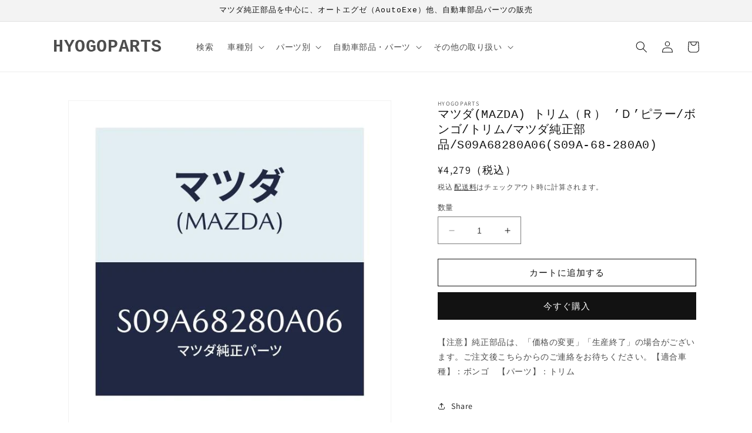

--- FILE ---
content_type: text/html; charset=utf-8
request_url: https://hyogoparts.com/products/s09a68280a06
body_size: 31596
content:
<!doctype html>
<html class="no-js" lang="ja">
  <head><!--Content in content_for_header -->
<!--LayoutHub-Embed--><link rel="stylesheet" type="text/css" href="data:text/css;base64," media="all">
<!--LH--><!--/LayoutHub-Embed--><meta charset="utf-8">
    <meta http-equiv="X-UA-Compatible" content="IE=edge">
    <meta name="viewport" content="width=device-width,initial-scale=1">
    <meta name="theme-color" content="">
    <link rel="canonical" href="https://hyogoparts.com/products/s09a68280a06"><link rel="icon" type="image/png" href="//hyogoparts.com/cdn/shop/files/icon_a247501c-d78d-4a84-9fd3-95c6ea78498b.png?crop=center&height=32&v=1714635534&width=32"><link rel="preconnect" href="https://fonts.shopifycdn.com" crossorigin><title>
      マツダ(MAZDA) トリム（Ｒ） ’Ｄ’ピラー/ボンゴ/トリム/マツダ純正部品/S09A68280A06(S09A-68-280A0)
 &ndash; HYOGOPARTS</title>

<meta name="google-site-verification" content="x6squtJSCZMtgrZxpd2VK-MKUkwnvTmHjRbXrq5T1RA" />
    
    
      <meta name="description" content="【注意】純正部品は、「価格の変更」「生産終了」の場合がございます。ご注文後こちらからのご連絡をお待ちください。【適合車種】：ボンゴ　【パーツ】：トリム">
    

    

<meta property="og:site_name" content="HYOGOPARTS">
<meta property="og:url" content="https://hyogoparts.com/products/s09a68280a06">
<meta property="og:title" content="マツダ(MAZDA) トリム（Ｒ） ’Ｄ’ピラー/ボンゴ/トリム/マツダ純正部品/S09A68280A06(S09A-68-280A0)">
<meta property="og:type" content="product">
<meta property="og:description" content="【注意】純正部品は、「価格の変更」「生産終了」の場合がございます。ご注文後こちらからのご連絡をお待ちください。【適合車種】：ボンゴ　【パーツ】：トリム"><meta property="og:image" content="http://hyogoparts.com/cdn/shop/files/hyogoparts_s09a68280a06_i_20230825115640.jpg?v=1725585543">
  <meta property="og:image:secure_url" content="https://hyogoparts.com/cdn/shop/files/hyogoparts_s09a68280a06_i_20230825115640.jpg?v=1725585543">
  <meta property="og:image:width" content="600">
  <meta property="og:image:height" content="600"><meta property="og:price:amount" content="4,279">
  <meta property="og:price:currency" content="JPY"><meta name="twitter:card" content="summary_large_image">
<meta name="twitter:title" content="マツダ(MAZDA) トリム（Ｒ） ’Ｄ’ピラー/ボンゴ/トリム/マツダ純正部品/S09A68280A06(S09A-68-280A0)">
<meta name="twitter:description" content="【注意】純正部品は、「価格の変更」「生産終了」の場合がございます。ご注文後こちらからのご連絡をお待ちください。【適合車種】：ボンゴ　【パーツ】：トリム">


    <script src="//hyogoparts.com/cdn/shop/t/1/assets/constants.js?v=58251544750838685771689826835" defer="defer"></script>
    <script src="//hyogoparts.com/cdn/shop/t/1/assets/pubsub.js?v=158357773527763999511689826844" defer="defer"></script>
    <script src="//hyogoparts.com/cdn/shop/t/1/assets/global.js?v=139248116715221171191689826837" defer="defer"></script><script src="//hyogoparts.com/cdn/shop/t/1/assets/animations.js?v=114255849464433187621689826817" defer="defer"></script><script>window.performance && window.performance.mark && window.performance.mark('shopify.content_for_header.start');</script><meta name="google-site-verification" content="x6squtJSCZMtgrZxpd2VK-MKUkwnvTmHjRbXrq5T1RA">
<meta id="shopify-digital-wallet" name="shopify-digital-wallet" content="/79564833087/digital_wallets/dialog">
<link rel="alternate" type="application/json+oembed" href="https://hyogoparts.com/products/s09a68280a06.oembed">
<script async="async" src="/checkouts/internal/preloads.js?locale=ja-JP"></script>
<script id="shopify-features" type="application/json">{"accessToken":"d462430e94c4fdf56bb935524130b151","betas":["rich-media-storefront-analytics"],"domain":"hyogoparts.com","predictiveSearch":false,"shopId":79564833087,"locale":"ja"}</script>
<script>var Shopify = Shopify || {};
Shopify.shop = "hyogoarts.myshopify.com";
Shopify.locale = "ja";
Shopify.currency = {"active":"JPY","rate":"1.0"};
Shopify.country = "JP";
Shopify.theme = {"name":"HYOGOPARTS（v1）","id":154972455231,"schema_name":"Dawn","schema_version":"10.0.0","theme_store_id":887,"role":"main"};
Shopify.theme.handle = "null";
Shopify.theme.style = {"id":null,"handle":null};
Shopify.cdnHost = "hyogoparts.com/cdn";
Shopify.routes = Shopify.routes || {};
Shopify.routes.root = "/";</script>
<script type="module">!function(o){(o.Shopify=o.Shopify||{}).modules=!0}(window);</script>
<script>!function(o){function n(){var o=[];function n(){o.push(Array.prototype.slice.apply(arguments))}return n.q=o,n}var t=o.Shopify=o.Shopify||{};t.loadFeatures=n(),t.autoloadFeatures=n()}(window);</script>
<script id="shop-js-analytics" type="application/json">{"pageType":"product"}</script>
<script defer="defer" async type="module" src="//hyogoparts.com/cdn/shopifycloud/shop-js/modules/v2/client.init-shop-cart-sync_CRO8OuKI.ja.esm.js"></script>
<script defer="defer" async type="module" src="//hyogoparts.com/cdn/shopifycloud/shop-js/modules/v2/chunk.common_A56sv42F.esm.js"></script>
<script type="module">
  await import("//hyogoparts.com/cdn/shopifycloud/shop-js/modules/v2/client.init-shop-cart-sync_CRO8OuKI.ja.esm.js");
await import("//hyogoparts.com/cdn/shopifycloud/shop-js/modules/v2/chunk.common_A56sv42F.esm.js");

  window.Shopify.SignInWithShop?.initShopCartSync?.({"fedCMEnabled":true,"windoidEnabled":true});

</script>
<script>(function() {
  var isLoaded = false;
  function asyncLoad() {
    if (isLoaded) return;
    isLoaded = true;
    var urls = ["https:\/\/app.layouthub.com\/shopify\/layouthub.js?shop=hyogoarts.myshopify.com"];
    for (var i = 0; i < urls.length; i++) {
      var s = document.createElement('script');
      s.type = 'text/javascript';
      s.async = true;
      s.src = urls[i];
      var x = document.getElementsByTagName('script')[0];
      x.parentNode.insertBefore(s, x);
    }
  };
  if(window.attachEvent) {
    window.attachEvent('onload', asyncLoad);
  } else {
    window.addEventListener('load', asyncLoad, false);
  }
})();</script>
<script id="__st">var __st={"a":79564833087,"offset":32400,"reqid":"a0c3b6da-b551-4f0a-ab5a-d7ea6fd388c7-1768516668","pageurl":"hyogoparts.com\/products\/s09a68280a06","u":"1bed9b1610f9","p":"product","rtyp":"product","rid":9046566797631};</script>
<script>window.ShopifyPaypalV4VisibilityTracking = true;</script>
<script id="captcha-bootstrap">!function(){'use strict';const t='contact',e='account',n='new_comment',o=[[t,t],['blogs',n],['comments',n],[t,'customer']],c=[[e,'customer_login'],[e,'guest_login'],[e,'recover_customer_password'],[e,'create_customer']],r=t=>t.map((([t,e])=>`form[action*='/${t}']:not([data-nocaptcha='true']) input[name='form_type'][value='${e}']`)).join(','),a=t=>()=>t?[...document.querySelectorAll(t)].map((t=>t.form)):[];function s(){const t=[...o],e=r(t);return a(e)}const i='password',u='form_key',d=['recaptcha-v3-token','g-recaptcha-response','h-captcha-response',i],f=()=>{try{return window.sessionStorage}catch{return}},m='__shopify_v',_=t=>t.elements[u];function p(t,e,n=!1){try{const o=window.sessionStorage,c=JSON.parse(o.getItem(e)),{data:r}=function(t){const{data:e,action:n}=t;return t[m]||n?{data:e,action:n}:{data:t,action:n}}(c);for(const[e,n]of Object.entries(r))t.elements[e]&&(t.elements[e].value=n);n&&o.removeItem(e)}catch(o){console.error('form repopulation failed',{error:o})}}const l='form_type',E='cptcha';function T(t){t.dataset[E]=!0}const w=window,h=w.document,L='Shopify',v='ce_forms',y='captcha';let A=!1;((t,e)=>{const n=(g='f06e6c50-85a8-45c8-87d0-21a2b65856fe',I='https://cdn.shopify.com/shopifycloud/storefront-forms-hcaptcha/ce_storefront_forms_captcha_hcaptcha.v1.5.2.iife.js',D={infoText:'hCaptchaによる保護',privacyText:'プライバシー',termsText:'利用規約'},(t,e,n)=>{const o=w[L][v],c=o.bindForm;if(c)return c(t,g,e,D).then(n);var r;o.q.push([[t,g,e,D],n]),r=I,A||(h.body.append(Object.assign(h.createElement('script'),{id:'captcha-provider',async:!0,src:r})),A=!0)});var g,I,D;w[L]=w[L]||{},w[L][v]=w[L][v]||{},w[L][v].q=[],w[L][y]=w[L][y]||{},w[L][y].protect=function(t,e){n(t,void 0,e),T(t)},Object.freeze(w[L][y]),function(t,e,n,w,h,L){const[v,y,A,g]=function(t,e,n){const i=e?o:[],u=t?c:[],d=[...i,...u],f=r(d),m=r(i),_=r(d.filter((([t,e])=>n.includes(e))));return[a(f),a(m),a(_),s()]}(w,h,L),I=t=>{const e=t.target;return e instanceof HTMLFormElement?e:e&&e.form},D=t=>v().includes(t);t.addEventListener('submit',(t=>{const e=I(t);if(!e)return;const n=D(e)&&!e.dataset.hcaptchaBound&&!e.dataset.recaptchaBound,o=_(e),c=g().includes(e)&&(!o||!o.value);(n||c)&&t.preventDefault(),c&&!n&&(function(t){try{if(!f())return;!function(t){const e=f();if(!e)return;const n=_(t);if(!n)return;const o=n.value;o&&e.removeItem(o)}(t);const e=Array.from(Array(32),(()=>Math.random().toString(36)[2])).join('');!function(t,e){_(t)||t.append(Object.assign(document.createElement('input'),{type:'hidden',name:u})),t.elements[u].value=e}(t,e),function(t,e){const n=f();if(!n)return;const o=[...t.querySelectorAll(`input[type='${i}']`)].map((({name:t})=>t)),c=[...d,...o],r={};for(const[a,s]of new FormData(t).entries())c.includes(a)||(r[a]=s);n.setItem(e,JSON.stringify({[m]:1,action:t.action,data:r}))}(t,e)}catch(e){console.error('failed to persist form',e)}}(e),e.submit())}));const S=(t,e)=>{t&&!t.dataset[E]&&(n(t,e.some((e=>e===t))),T(t))};for(const o of['focusin','change'])t.addEventListener(o,(t=>{const e=I(t);D(e)&&S(e,y())}));const B=e.get('form_key'),M=e.get(l),P=B&&M;t.addEventListener('DOMContentLoaded',(()=>{const t=y();if(P)for(const e of t)e.elements[l].value===M&&p(e,B);[...new Set([...A(),...v().filter((t=>'true'===t.dataset.shopifyCaptcha))])].forEach((e=>S(e,t)))}))}(h,new URLSearchParams(w.location.search),n,t,e,['guest_login'])})(!0,!0)}();</script>
<script integrity="sha256-4kQ18oKyAcykRKYeNunJcIwy7WH5gtpwJnB7kiuLZ1E=" data-source-attribution="shopify.loadfeatures" defer="defer" src="//hyogoparts.com/cdn/shopifycloud/storefront/assets/storefront/load_feature-a0a9edcb.js" crossorigin="anonymous"></script>
<script data-source-attribution="shopify.dynamic_checkout.dynamic.init">var Shopify=Shopify||{};Shopify.PaymentButton=Shopify.PaymentButton||{isStorefrontPortableWallets:!0,init:function(){window.Shopify.PaymentButton.init=function(){};var t=document.createElement("script");t.src="https://hyogoparts.com/cdn/shopifycloud/portable-wallets/latest/portable-wallets.ja.js",t.type="module",document.head.appendChild(t)}};
</script>
<script data-source-attribution="shopify.dynamic_checkout.buyer_consent">
  function portableWalletsHideBuyerConsent(e){var t=document.getElementById("shopify-buyer-consent"),n=document.getElementById("shopify-subscription-policy-button");t&&n&&(t.classList.add("hidden"),t.setAttribute("aria-hidden","true"),n.removeEventListener("click",e))}function portableWalletsShowBuyerConsent(e){var t=document.getElementById("shopify-buyer-consent"),n=document.getElementById("shopify-subscription-policy-button");t&&n&&(t.classList.remove("hidden"),t.removeAttribute("aria-hidden"),n.addEventListener("click",e))}window.Shopify?.PaymentButton&&(window.Shopify.PaymentButton.hideBuyerConsent=portableWalletsHideBuyerConsent,window.Shopify.PaymentButton.showBuyerConsent=portableWalletsShowBuyerConsent);
</script>
<script>
  function portableWalletsCleanup(e){e&&e.src&&console.error("Failed to load portable wallets script "+e.src);var t=document.querySelectorAll("shopify-accelerated-checkout .shopify-payment-button__skeleton, shopify-accelerated-checkout-cart .wallet-cart-button__skeleton"),e=document.getElementById("shopify-buyer-consent");for(let e=0;e<t.length;e++)t[e].remove();e&&e.remove()}function portableWalletsNotLoadedAsModule(e){e instanceof ErrorEvent&&"string"==typeof e.message&&e.message.includes("import.meta")&&"string"==typeof e.filename&&e.filename.includes("portable-wallets")&&(window.removeEventListener("error",portableWalletsNotLoadedAsModule),window.Shopify.PaymentButton.failedToLoad=e,"loading"===document.readyState?document.addEventListener("DOMContentLoaded",window.Shopify.PaymentButton.init):window.Shopify.PaymentButton.init())}window.addEventListener("error",portableWalletsNotLoadedAsModule);
</script>

<script type="module" src="https://hyogoparts.com/cdn/shopifycloud/portable-wallets/latest/portable-wallets.ja.js" onError="portableWalletsCleanup(this)" crossorigin="anonymous"></script>
<script nomodule>
  document.addEventListener("DOMContentLoaded", portableWalletsCleanup);
</script>

<link id="shopify-accelerated-checkout-styles" rel="stylesheet" media="screen" href="https://hyogoparts.com/cdn/shopifycloud/portable-wallets/latest/accelerated-checkout-backwards-compat.css" crossorigin="anonymous">
<style id="shopify-accelerated-checkout-cart">
        #shopify-buyer-consent {
  margin-top: 1em;
  display: inline-block;
  width: 100%;
}

#shopify-buyer-consent.hidden {
  display: none;
}

#shopify-subscription-policy-button {
  background: none;
  border: none;
  padding: 0;
  text-decoration: underline;
  font-size: inherit;
  cursor: pointer;
}

#shopify-subscription-policy-button::before {
  box-shadow: none;
}

      </style>
<script id="sections-script" data-sections="header" defer="defer" src="//hyogoparts.com/cdn/shop/t/1/compiled_assets/scripts.js?447"></script>
<script>window.performance && window.performance.mark && window.performance.mark('shopify.content_for_header.end');</script>


    <style data-shopify>
      @font-face {
  font-family: Assistant;
  font-weight: 400;
  font-style: normal;
  font-display: swap;
  src: url("//hyogoparts.com/cdn/fonts/assistant/assistant_n4.9120912a469cad1cc292572851508ca49d12e768.woff2") format("woff2"),
       url("//hyogoparts.com/cdn/fonts/assistant/assistant_n4.6e9875ce64e0fefcd3f4446b7ec9036b3ddd2985.woff") format("woff");
}

      @font-face {
  font-family: Assistant;
  font-weight: 700;
  font-style: normal;
  font-display: swap;
  src: url("//hyogoparts.com/cdn/fonts/assistant/assistant_n7.bf44452348ec8b8efa3aa3068825305886b1c83c.woff2") format("woff2"),
       url("//hyogoparts.com/cdn/fonts/assistant/assistant_n7.0c887fee83f6b3bda822f1150b912c72da0f7b64.woff") format("woff");
}

      
      
      

      
        :root,
        .color-background-1 {
          --color-background: 255,255,255;
        
          --gradient-background: #ffffff;
        
        --color-foreground: 18,18,18;
        --color-shadow: 18,18,18;
        --color-button: 18,18,18;
        --color-button-text: 255,255,255;
        --color-secondary-button: 255,255,255;
        --color-secondary-button-text: 18,18,18;
        --color-link: 18,18,18;
        --color-badge-foreground: 18,18,18;
        --color-badge-background: 255,255,255;
        --color-badge-border: 18,18,18;
        --payment-terms-background-color: rgb(255 255 255);
      }
      
        
        .color-background-2 {
          --color-background: 243,243,243;
        
          --gradient-background: #f3f3f3;
        
        --color-foreground: 18,18,18;
        --color-shadow: 18,18,18;
        --color-button: 18,18,18;
        --color-button-text: 243,243,243;
        --color-secondary-button: 243,243,243;
        --color-secondary-button-text: 18,18,18;
        --color-link: 18,18,18;
        --color-badge-foreground: 18,18,18;
        --color-badge-background: 243,243,243;
        --color-badge-border: 18,18,18;
        --payment-terms-background-color: rgb(243 243 243);
      }
      
        
        .color-inverse {
          --color-background: 36,40,51;
        
          --gradient-background: #242833;
        
        --color-foreground: 255,255,255;
        --color-shadow: 18,18,18;
        --color-button: 255,255,255;
        --color-button-text: 0,0,0;
        --color-secondary-button: 36,40,51;
        --color-secondary-button-text: 255,255,255;
        --color-link: 255,255,255;
        --color-badge-foreground: 255,255,255;
        --color-badge-background: 36,40,51;
        --color-badge-border: 255,255,255;
        --payment-terms-background-color: rgb(36 40 51);
      }
      
        
        .color-accent-1 {
          --color-background: 18,18,18;
        
          --gradient-background: #121212;
        
        --color-foreground: 255,255,255;
        --color-shadow: 18,18,18;
        --color-button: 255,255,255;
        --color-button-text: 18,18,18;
        --color-secondary-button: 18,18,18;
        --color-secondary-button-text: 255,255,255;
        --color-link: 255,255,255;
        --color-badge-foreground: 255,255,255;
        --color-badge-background: 18,18,18;
        --color-badge-border: 255,255,255;
        --payment-terms-background-color: rgb(18 18 18);
      }
      
        
        .color-accent-2 {
          --color-background: 51,79,180;
        
          --gradient-background: #334fb4;
        
        --color-foreground: 255,255,255;
        --color-shadow: 18,18,18;
        --color-button: 255,255,255;
        --color-button-text: 51,79,180;
        --color-secondary-button: 51,79,180;
        --color-secondary-button-text: 255,255,255;
        --color-link: 255,255,255;
        --color-badge-foreground: 255,255,255;
        --color-badge-background: 51,79,180;
        --color-badge-border: 255,255,255;
        --payment-terms-background-color: rgb(51 79 180);
      }
      

      body, .color-background-1, .color-background-2, .color-inverse, .color-accent-1, .color-accent-2 {
        color: rgba(var(--color-foreground), 0.75);
        background-color: rgb(var(--color-background));
      }

      :root {
        --font-body-family: Assistant, sans-serif;
        --font-body-style: normal;
        --font-body-weight: 400;
        --font-body-weight-bold: 700;

        --font-heading-family: "SF Mono", Menlo, Consolas, Monaco, Liberation Mono, Lucida Console, monospace, Apple Color Emoji, Segoe UI Emoji, Segoe UI Symbol;
        --font-heading-style: normal;
        --font-heading-weight: 400;

        --font-body-scale: 1.0;
        --font-heading-scale: 1.0;

        --media-padding: px;
        --media-border-opacity: 0.05;
        --media-border-width: 1px;
        --media-radius: 0px;
        --media-shadow-opacity: 0.0;
        --media-shadow-horizontal-offset: 0px;
        --media-shadow-vertical-offset: 4px;
        --media-shadow-blur-radius: 5px;
        --media-shadow-visible: 0;

        --page-width: 120rem;
        --page-width-margin: 0rem;

        --product-card-image-padding: 0.2rem;
        --product-card-corner-radius: 0.0rem;
        --product-card-text-alignment: left;
        --product-card-border-width: 0.0rem;
        --product-card-border-opacity: 0.1;
        --product-card-shadow-opacity: 0.0;
        --product-card-shadow-visible: 0;
        --product-card-shadow-horizontal-offset: 0.0rem;
        --product-card-shadow-vertical-offset: 0.4rem;
        --product-card-shadow-blur-radius: 0.5rem;

        --collection-card-image-padding: 0.0rem;
        --collection-card-corner-radius: 0.0rem;
        --collection-card-text-alignment: left;
        --collection-card-border-width: 0.0rem;
        --collection-card-border-opacity: 0.1;
        --collection-card-shadow-opacity: 0.0;
        --collection-card-shadow-visible: 0;
        --collection-card-shadow-horizontal-offset: 0.0rem;
        --collection-card-shadow-vertical-offset: 0.4rem;
        --collection-card-shadow-blur-radius: 0.5rem;

        --blog-card-image-padding: 0.0rem;
        --blog-card-corner-radius: 0.0rem;
        --blog-card-text-alignment: left;
        --blog-card-border-width: 0.0rem;
        --blog-card-border-opacity: 0.1;
        --blog-card-shadow-opacity: 0.0;
        --blog-card-shadow-visible: 0;
        --blog-card-shadow-horizontal-offset: 0.0rem;
        --blog-card-shadow-vertical-offset: 0.4rem;
        --blog-card-shadow-blur-radius: 0.5rem;

        --badge-corner-radius: 0.6rem;

        --popup-border-width: 1px;
        --popup-border-opacity: 0.1;
        --popup-corner-radius: 0px;
        --popup-shadow-opacity: 0.0;
        --popup-shadow-horizontal-offset: 0px;
        --popup-shadow-vertical-offset: 4px;
        --popup-shadow-blur-radius: 5px;

        --drawer-border-width: 1px;
        --drawer-border-opacity: 0.1;
        --drawer-shadow-opacity: 0.0;
        --drawer-shadow-horizontal-offset: 0px;
        --drawer-shadow-vertical-offset: 4px;
        --drawer-shadow-blur-radius: 5px;

        --spacing-sections-desktop: 0px;
        --spacing-sections-mobile: 0px;

        --grid-desktop-vertical-spacing: 8px;
        --grid-desktop-horizontal-spacing: 8px;
        --grid-mobile-vertical-spacing: 4px;
        --grid-mobile-horizontal-spacing: 4px;

        --text-boxes-border-opacity: 0.1;
        --text-boxes-border-width: 0px;
        --text-boxes-radius: 0px;
        --text-boxes-shadow-opacity: 0.0;
        --text-boxes-shadow-visible: 0;
        --text-boxes-shadow-horizontal-offset: 0px;
        --text-boxes-shadow-vertical-offset: 4px;
        --text-boxes-shadow-blur-radius: 5px;

        --buttons-radius: 0px;
        --buttons-radius-outset: 0px;
        --buttons-border-width: 1px;
        --buttons-border-opacity: 1.0;
        --buttons-shadow-opacity: 0.0;
        --buttons-shadow-visible: 0;
        --buttons-shadow-horizontal-offset: 0px;
        --buttons-shadow-vertical-offset: 4px;
        --buttons-shadow-blur-radius: 5px;
        --buttons-border-offset: 0px;

        --inputs-radius: 0px;
        --inputs-border-width: 1px;
        --inputs-border-opacity: 0.55;
        --inputs-shadow-opacity: 0.0;
        --inputs-shadow-horizontal-offset: 0px;
        --inputs-margin-offset: 0px;
        --inputs-shadow-vertical-offset: 4px;
        --inputs-shadow-blur-radius: 5px;
        --inputs-radius-outset: 0px;

        --variant-pills-radius: 40px;
        --variant-pills-border-width: 1px;
        --variant-pills-border-opacity: 0.55;
        --variant-pills-shadow-opacity: 0.0;
        --variant-pills-shadow-horizontal-offset: 0px;
        --variant-pills-shadow-vertical-offset: 4px;
        --variant-pills-shadow-blur-radius: 5px;
      }

      *,
      *::before,
      *::after {
        box-sizing: inherit;
      }

      html {
        box-sizing: border-box;
        font-size: calc(var(--font-body-scale) * 62.5%);
        height: 100%;
      }

      body {
        display: grid;
        grid-template-rows: auto auto 1fr auto;
        grid-template-columns: 100%;
        min-height: 100%;
        margin: 0;
        font-size: 1.5rem;
        letter-spacing: 0.06rem;
        line-height: calc(1 + 0.8 / var(--font-body-scale));
        font-family: var(--font-body-family);
        font-style: var(--font-body-style);
        font-weight: var(--font-body-weight);
      }

      @media screen and (min-width: 750px) {
        body {
          font-size: 1.6rem;
        }
      }
    </style>

    <link href="//hyogoparts.com/cdn/shop/t/1/assets/base.css?v=68498446899187939521697617668" rel="stylesheet" type="text/css" media="all" />
<link rel="preload" as="font" href="//hyogoparts.com/cdn/fonts/assistant/assistant_n4.9120912a469cad1cc292572851508ca49d12e768.woff2" type="font/woff2" crossorigin><link
        rel="stylesheet"
        href="//hyogoparts.com/cdn/shop/t/1/assets/component-predictive-search.css?v=118923337488134913561689826831"
        media="print"
        onload="this.media='all'"
      ><script>
      document.documentElement.className = document.documentElement.className.replace('no-js', 'js');
      if (Shopify.designMode) {
        document.documentElement.classList.add('shopify-design-mode');
      }
    </script>
  <link href="https://monorail-edge.shopifysvc.com" rel="dns-prefetch">
<script>(function(){if ("sendBeacon" in navigator && "performance" in window) {try {var session_token_from_headers = performance.getEntriesByType('navigation')[0].serverTiming.find(x => x.name == '_s').description;} catch {var session_token_from_headers = undefined;}var session_cookie_matches = document.cookie.match(/_shopify_s=([^;]*)/);var session_token_from_cookie = session_cookie_matches && session_cookie_matches.length === 2 ? session_cookie_matches[1] : "";var session_token = session_token_from_headers || session_token_from_cookie || "";function handle_abandonment_event(e) {var entries = performance.getEntries().filter(function(entry) {return /monorail-edge.shopifysvc.com/.test(entry.name);});if (!window.abandonment_tracked && entries.length === 0) {window.abandonment_tracked = true;var currentMs = Date.now();var navigation_start = performance.timing.navigationStart;var payload = {shop_id: 79564833087,url: window.location.href,navigation_start,duration: currentMs - navigation_start,session_token,page_type: "product"};window.navigator.sendBeacon("https://monorail-edge.shopifysvc.com/v1/produce", JSON.stringify({schema_id: "online_store_buyer_site_abandonment/1.1",payload: payload,metadata: {event_created_at_ms: currentMs,event_sent_at_ms: currentMs}}));}}window.addEventListener('pagehide', handle_abandonment_event);}}());</script>
<script id="web-pixels-manager-setup">(function e(e,d,r,n,o){if(void 0===o&&(o={}),!Boolean(null===(a=null===(i=window.Shopify)||void 0===i?void 0:i.analytics)||void 0===a?void 0:a.replayQueue)){var i,a;window.Shopify=window.Shopify||{};var t=window.Shopify;t.analytics=t.analytics||{};var s=t.analytics;s.replayQueue=[],s.publish=function(e,d,r){return s.replayQueue.push([e,d,r]),!0};try{self.performance.mark("wpm:start")}catch(e){}var l=function(){var e={modern:/Edge?\/(1{2}[4-9]|1[2-9]\d|[2-9]\d{2}|\d{4,})\.\d+(\.\d+|)|Firefox\/(1{2}[4-9]|1[2-9]\d|[2-9]\d{2}|\d{4,})\.\d+(\.\d+|)|Chrom(ium|e)\/(9{2}|\d{3,})\.\d+(\.\d+|)|(Maci|X1{2}).+ Version\/(15\.\d+|(1[6-9]|[2-9]\d|\d{3,})\.\d+)([,.]\d+|)( \(\w+\)|)( Mobile\/\w+|) Safari\/|Chrome.+OPR\/(9{2}|\d{3,})\.\d+\.\d+|(CPU[ +]OS|iPhone[ +]OS|CPU[ +]iPhone|CPU IPhone OS|CPU iPad OS)[ +]+(15[._]\d+|(1[6-9]|[2-9]\d|\d{3,})[._]\d+)([._]\d+|)|Android:?[ /-](13[3-9]|1[4-9]\d|[2-9]\d{2}|\d{4,})(\.\d+|)(\.\d+|)|Android.+Firefox\/(13[5-9]|1[4-9]\d|[2-9]\d{2}|\d{4,})\.\d+(\.\d+|)|Android.+Chrom(ium|e)\/(13[3-9]|1[4-9]\d|[2-9]\d{2}|\d{4,})\.\d+(\.\d+|)|SamsungBrowser\/([2-9]\d|\d{3,})\.\d+/,legacy:/Edge?\/(1[6-9]|[2-9]\d|\d{3,})\.\d+(\.\d+|)|Firefox\/(5[4-9]|[6-9]\d|\d{3,})\.\d+(\.\d+|)|Chrom(ium|e)\/(5[1-9]|[6-9]\d|\d{3,})\.\d+(\.\d+|)([\d.]+$|.*Safari\/(?![\d.]+ Edge\/[\d.]+$))|(Maci|X1{2}).+ Version\/(10\.\d+|(1[1-9]|[2-9]\d|\d{3,})\.\d+)([,.]\d+|)( \(\w+\)|)( Mobile\/\w+|) Safari\/|Chrome.+OPR\/(3[89]|[4-9]\d|\d{3,})\.\d+\.\d+|(CPU[ +]OS|iPhone[ +]OS|CPU[ +]iPhone|CPU IPhone OS|CPU iPad OS)[ +]+(10[._]\d+|(1[1-9]|[2-9]\d|\d{3,})[._]\d+)([._]\d+|)|Android:?[ /-](13[3-9]|1[4-9]\d|[2-9]\d{2}|\d{4,})(\.\d+|)(\.\d+|)|Mobile Safari.+OPR\/([89]\d|\d{3,})\.\d+\.\d+|Android.+Firefox\/(13[5-9]|1[4-9]\d|[2-9]\d{2}|\d{4,})\.\d+(\.\d+|)|Android.+Chrom(ium|e)\/(13[3-9]|1[4-9]\d|[2-9]\d{2}|\d{4,})\.\d+(\.\d+|)|Android.+(UC? ?Browser|UCWEB|U3)[ /]?(15\.([5-9]|\d{2,})|(1[6-9]|[2-9]\d|\d{3,})\.\d+)\.\d+|SamsungBrowser\/(5\.\d+|([6-9]|\d{2,})\.\d+)|Android.+MQ{2}Browser\/(14(\.(9|\d{2,})|)|(1[5-9]|[2-9]\d|\d{3,})(\.\d+|))(\.\d+|)|K[Aa][Ii]OS\/(3\.\d+|([4-9]|\d{2,})\.\d+)(\.\d+|)/},d=e.modern,r=e.legacy,n=navigator.userAgent;return n.match(d)?"modern":n.match(r)?"legacy":"unknown"}(),u="modern"===l?"modern":"legacy",c=(null!=n?n:{modern:"",legacy:""})[u],f=function(e){return[e.baseUrl,"/wpm","/b",e.hashVersion,"modern"===e.buildTarget?"m":"l",".js"].join("")}({baseUrl:d,hashVersion:r,buildTarget:u}),m=function(e){var d=e.version,r=e.bundleTarget,n=e.surface,o=e.pageUrl,i=e.monorailEndpoint;return{emit:function(e){var a=e.status,t=e.errorMsg,s=(new Date).getTime(),l=JSON.stringify({metadata:{event_sent_at_ms:s},events:[{schema_id:"web_pixels_manager_load/3.1",payload:{version:d,bundle_target:r,page_url:o,status:a,surface:n,error_msg:t},metadata:{event_created_at_ms:s}}]});if(!i)return console&&console.warn&&console.warn("[Web Pixels Manager] No Monorail endpoint provided, skipping logging."),!1;try{return self.navigator.sendBeacon.bind(self.navigator)(i,l)}catch(e){}var u=new XMLHttpRequest;try{return u.open("POST",i,!0),u.setRequestHeader("Content-Type","text/plain"),u.send(l),!0}catch(e){return console&&console.warn&&console.warn("[Web Pixels Manager] Got an unhandled error while logging to Monorail."),!1}}}}({version:r,bundleTarget:l,surface:e.surface,pageUrl:self.location.href,monorailEndpoint:e.monorailEndpoint});try{o.browserTarget=l,function(e){var d=e.src,r=e.async,n=void 0===r||r,o=e.onload,i=e.onerror,a=e.sri,t=e.scriptDataAttributes,s=void 0===t?{}:t,l=document.createElement("script"),u=document.querySelector("head"),c=document.querySelector("body");if(l.async=n,l.src=d,a&&(l.integrity=a,l.crossOrigin="anonymous"),s)for(var f in s)if(Object.prototype.hasOwnProperty.call(s,f))try{l.dataset[f]=s[f]}catch(e){}if(o&&l.addEventListener("load",o),i&&l.addEventListener("error",i),u)u.appendChild(l);else{if(!c)throw new Error("Did not find a head or body element to append the script");c.appendChild(l)}}({src:f,async:!0,onload:function(){if(!function(){var e,d;return Boolean(null===(d=null===(e=window.Shopify)||void 0===e?void 0:e.analytics)||void 0===d?void 0:d.initialized)}()){var d=window.webPixelsManager.init(e)||void 0;if(d){var r=window.Shopify.analytics;r.replayQueue.forEach((function(e){var r=e[0],n=e[1],o=e[2];d.publishCustomEvent(r,n,o)})),r.replayQueue=[],r.publish=d.publishCustomEvent,r.visitor=d.visitor,r.initialized=!0}}},onerror:function(){return m.emit({status:"failed",errorMsg:"".concat(f," has failed to load")})},sri:function(e){var d=/^sha384-[A-Za-z0-9+/=]+$/;return"string"==typeof e&&d.test(e)}(c)?c:"",scriptDataAttributes:o}),m.emit({status:"loading"})}catch(e){m.emit({status:"failed",errorMsg:(null==e?void 0:e.message)||"Unknown error"})}}})({shopId: 79564833087,storefrontBaseUrl: "https://hyogoparts.com",extensionsBaseUrl: "https://extensions.shopifycdn.com/cdn/shopifycloud/web-pixels-manager",monorailEndpoint: "https://monorail-edge.shopifysvc.com/unstable/produce_batch",surface: "storefront-renderer",enabledBetaFlags: ["2dca8a86"],webPixelsConfigList: [{"id":"837648703","configuration":"{\"config\":\"{\\\"pixel_id\\\":\\\"G-ELKHMW2T1Y\\\",\\\"target_country\\\":\\\"JP\\\",\\\"gtag_events\\\":[{\\\"type\\\":\\\"begin_checkout\\\",\\\"action_label\\\":\\\"G-ELKHMW2T1Y\\\"},{\\\"type\\\":\\\"search\\\",\\\"action_label\\\":\\\"G-ELKHMW2T1Y\\\"},{\\\"type\\\":\\\"view_item\\\",\\\"action_label\\\":[\\\"G-ELKHMW2T1Y\\\",\\\"MC-WYCV8JNB40\\\"]},{\\\"type\\\":\\\"purchase\\\",\\\"action_label\\\":[\\\"G-ELKHMW2T1Y\\\",\\\"MC-WYCV8JNB40\\\"]},{\\\"type\\\":\\\"page_view\\\",\\\"action_label\\\":[\\\"G-ELKHMW2T1Y\\\",\\\"MC-WYCV8JNB40\\\"]},{\\\"type\\\":\\\"add_payment_info\\\",\\\"action_label\\\":\\\"G-ELKHMW2T1Y\\\"},{\\\"type\\\":\\\"add_to_cart\\\",\\\"action_label\\\":\\\"G-ELKHMW2T1Y\\\"}],\\\"enable_monitoring_mode\\\":false}\"}","eventPayloadVersion":"v1","runtimeContext":"OPEN","scriptVersion":"b2a88bafab3e21179ed38636efcd8a93","type":"APP","apiClientId":1780363,"privacyPurposes":[],"dataSharingAdjustments":{"protectedCustomerApprovalScopes":["read_customer_address","read_customer_email","read_customer_name","read_customer_personal_data","read_customer_phone"]}},{"id":"shopify-app-pixel","configuration":"{}","eventPayloadVersion":"v1","runtimeContext":"STRICT","scriptVersion":"0450","apiClientId":"shopify-pixel","type":"APP","privacyPurposes":["ANALYTICS","MARKETING"]},{"id":"shopify-custom-pixel","eventPayloadVersion":"v1","runtimeContext":"LAX","scriptVersion":"0450","apiClientId":"shopify-pixel","type":"CUSTOM","privacyPurposes":["ANALYTICS","MARKETING"]}],isMerchantRequest: false,initData: {"shop":{"name":"HYOGOPARTS","paymentSettings":{"currencyCode":"JPY"},"myshopifyDomain":"hyogoarts.myshopify.com","countryCode":"JP","storefrontUrl":"https:\/\/hyogoparts.com"},"customer":null,"cart":null,"checkout":null,"productVariants":[{"price":{"amount":4279.0,"currencyCode":"JPY"},"product":{"title":"マツダ(MAZDA) トリム（Ｒ） ’Ｄ’ピラー\/ボンゴ\/トリム\/マツダ純正部品\/S09A68280A06(S09A-68-280A0)","vendor":"HYOGOPARTS","id":"9046566797631","untranslatedTitle":"マツダ(MAZDA) トリム（Ｒ） ’Ｄ’ピラー\/ボンゴ\/トリム\/マツダ純正部品\/S09A68280A06(S09A-68-280A0)","url":"\/products\/s09a68280a06","type":""},"id":"47374712111423","image":{"src":"\/\/hyogoparts.com\/cdn\/shop\/files\/hyogoparts_s09a68280a06_i_20230825115640.jpg?v=1725585543"},"sku":"S09A68280A06","title":"Default Title","untranslatedTitle":"Default Title"}],"purchasingCompany":null},},"https://hyogoparts.com/cdn","fcfee988w5aeb613cpc8e4bc33m6693e112",{"modern":"","legacy":""},{"shopId":"79564833087","storefrontBaseUrl":"https:\/\/hyogoparts.com","extensionBaseUrl":"https:\/\/extensions.shopifycdn.com\/cdn\/shopifycloud\/web-pixels-manager","surface":"storefront-renderer","enabledBetaFlags":"[\"2dca8a86\"]","isMerchantRequest":"false","hashVersion":"fcfee988w5aeb613cpc8e4bc33m6693e112","publish":"custom","events":"[[\"page_viewed\",{}],[\"product_viewed\",{\"productVariant\":{\"price\":{\"amount\":4279.0,\"currencyCode\":\"JPY\"},\"product\":{\"title\":\"マツダ(MAZDA) トリム（Ｒ） ’Ｄ’ピラー\/ボンゴ\/トリム\/マツダ純正部品\/S09A68280A06(S09A-68-280A0)\",\"vendor\":\"HYOGOPARTS\",\"id\":\"9046566797631\",\"untranslatedTitle\":\"マツダ(MAZDA) トリム（Ｒ） ’Ｄ’ピラー\/ボンゴ\/トリム\/マツダ純正部品\/S09A68280A06(S09A-68-280A0)\",\"url\":\"\/products\/s09a68280a06\",\"type\":\"\"},\"id\":\"47374712111423\",\"image\":{\"src\":\"\/\/hyogoparts.com\/cdn\/shop\/files\/hyogoparts_s09a68280a06_i_20230825115640.jpg?v=1725585543\"},\"sku\":\"S09A68280A06\",\"title\":\"Default Title\",\"untranslatedTitle\":\"Default Title\"}}]]"});</script><script>
  window.ShopifyAnalytics = window.ShopifyAnalytics || {};
  window.ShopifyAnalytics.meta = window.ShopifyAnalytics.meta || {};
  window.ShopifyAnalytics.meta.currency = 'JPY';
  var meta = {"product":{"id":9046566797631,"gid":"gid:\/\/shopify\/Product\/9046566797631","vendor":"HYOGOPARTS","type":"","handle":"s09a68280a06","variants":[{"id":47374712111423,"price":427900,"name":"マツダ(MAZDA) トリム（Ｒ） ’Ｄ’ピラー\/ボンゴ\/トリム\/マツダ純正部品\/S09A68280A06(S09A-68-280A0)","public_title":null,"sku":"S09A68280A06"}],"remote":false},"page":{"pageType":"product","resourceType":"product","resourceId":9046566797631,"requestId":"a0c3b6da-b551-4f0a-ab5a-d7ea6fd388c7-1768516668"}};
  for (var attr in meta) {
    window.ShopifyAnalytics.meta[attr] = meta[attr];
  }
</script>
<script class="analytics">
  (function () {
    var customDocumentWrite = function(content) {
      var jquery = null;

      if (window.jQuery) {
        jquery = window.jQuery;
      } else if (window.Checkout && window.Checkout.$) {
        jquery = window.Checkout.$;
      }

      if (jquery) {
        jquery('body').append(content);
      }
    };

    var hasLoggedConversion = function(token) {
      if (token) {
        return document.cookie.indexOf('loggedConversion=' + token) !== -1;
      }
      return false;
    }

    var setCookieIfConversion = function(token) {
      if (token) {
        var twoMonthsFromNow = new Date(Date.now());
        twoMonthsFromNow.setMonth(twoMonthsFromNow.getMonth() + 2);

        document.cookie = 'loggedConversion=' + token + '; expires=' + twoMonthsFromNow;
      }
    }

    var trekkie = window.ShopifyAnalytics.lib = window.trekkie = window.trekkie || [];
    if (trekkie.integrations) {
      return;
    }
    trekkie.methods = [
      'identify',
      'page',
      'ready',
      'track',
      'trackForm',
      'trackLink'
    ];
    trekkie.factory = function(method) {
      return function() {
        var args = Array.prototype.slice.call(arguments);
        args.unshift(method);
        trekkie.push(args);
        return trekkie;
      };
    };
    for (var i = 0; i < trekkie.methods.length; i++) {
      var key = trekkie.methods[i];
      trekkie[key] = trekkie.factory(key);
    }
    trekkie.load = function(config) {
      trekkie.config = config || {};
      trekkie.config.initialDocumentCookie = document.cookie;
      var first = document.getElementsByTagName('script')[0];
      var script = document.createElement('script');
      script.type = 'text/javascript';
      script.onerror = function(e) {
        var scriptFallback = document.createElement('script');
        scriptFallback.type = 'text/javascript';
        scriptFallback.onerror = function(error) {
                var Monorail = {
      produce: function produce(monorailDomain, schemaId, payload) {
        var currentMs = new Date().getTime();
        var event = {
          schema_id: schemaId,
          payload: payload,
          metadata: {
            event_created_at_ms: currentMs,
            event_sent_at_ms: currentMs
          }
        };
        return Monorail.sendRequest("https://" + monorailDomain + "/v1/produce", JSON.stringify(event));
      },
      sendRequest: function sendRequest(endpointUrl, payload) {
        // Try the sendBeacon API
        if (window && window.navigator && typeof window.navigator.sendBeacon === 'function' && typeof window.Blob === 'function' && !Monorail.isIos12()) {
          var blobData = new window.Blob([payload], {
            type: 'text/plain'
          });

          if (window.navigator.sendBeacon(endpointUrl, blobData)) {
            return true;
          } // sendBeacon was not successful

        } // XHR beacon

        var xhr = new XMLHttpRequest();

        try {
          xhr.open('POST', endpointUrl);
          xhr.setRequestHeader('Content-Type', 'text/plain');
          xhr.send(payload);
        } catch (e) {
          console.log(e);
        }

        return false;
      },
      isIos12: function isIos12() {
        return window.navigator.userAgent.lastIndexOf('iPhone; CPU iPhone OS 12_') !== -1 || window.navigator.userAgent.lastIndexOf('iPad; CPU OS 12_') !== -1;
      }
    };
    Monorail.produce('monorail-edge.shopifysvc.com',
      'trekkie_storefront_load_errors/1.1',
      {shop_id: 79564833087,
      theme_id: 154972455231,
      app_name: "storefront",
      context_url: window.location.href,
      source_url: "//hyogoparts.com/cdn/s/trekkie.storefront.cd680fe47e6c39ca5d5df5f0a32d569bc48c0f27.min.js"});

        };
        scriptFallback.async = true;
        scriptFallback.src = '//hyogoparts.com/cdn/s/trekkie.storefront.cd680fe47e6c39ca5d5df5f0a32d569bc48c0f27.min.js';
        first.parentNode.insertBefore(scriptFallback, first);
      };
      script.async = true;
      script.src = '//hyogoparts.com/cdn/s/trekkie.storefront.cd680fe47e6c39ca5d5df5f0a32d569bc48c0f27.min.js';
      first.parentNode.insertBefore(script, first);
    };
    trekkie.load(
      {"Trekkie":{"appName":"storefront","development":false,"defaultAttributes":{"shopId":79564833087,"isMerchantRequest":null,"themeId":154972455231,"themeCityHash":"3982020472590744737","contentLanguage":"ja","currency":"JPY","eventMetadataId":"629c4144-fdcd-4f70-9ac8-14a1dd04b1a3"},"isServerSideCookieWritingEnabled":true,"monorailRegion":"shop_domain","enabledBetaFlags":["65f19447"]},"Session Attribution":{},"S2S":{"facebookCapiEnabled":false,"source":"trekkie-storefront-renderer","apiClientId":580111}}
    );

    var loaded = false;
    trekkie.ready(function() {
      if (loaded) return;
      loaded = true;

      window.ShopifyAnalytics.lib = window.trekkie;

      var originalDocumentWrite = document.write;
      document.write = customDocumentWrite;
      try { window.ShopifyAnalytics.merchantGoogleAnalytics.call(this); } catch(error) {};
      document.write = originalDocumentWrite;

      window.ShopifyAnalytics.lib.page(null,{"pageType":"product","resourceType":"product","resourceId":9046566797631,"requestId":"a0c3b6da-b551-4f0a-ab5a-d7ea6fd388c7-1768516668","shopifyEmitted":true});

      var match = window.location.pathname.match(/checkouts\/(.+)\/(thank_you|post_purchase)/)
      var token = match? match[1]: undefined;
      if (!hasLoggedConversion(token)) {
        setCookieIfConversion(token);
        window.ShopifyAnalytics.lib.track("Viewed Product",{"currency":"JPY","variantId":47374712111423,"productId":9046566797631,"productGid":"gid:\/\/shopify\/Product\/9046566797631","name":"マツダ(MAZDA) トリム（Ｒ） ’Ｄ’ピラー\/ボンゴ\/トリム\/マツダ純正部品\/S09A68280A06(S09A-68-280A0)","price":"4279","sku":"S09A68280A06","brand":"HYOGOPARTS","variant":null,"category":"","nonInteraction":true,"remote":false},undefined,undefined,{"shopifyEmitted":true});
      window.ShopifyAnalytics.lib.track("monorail:\/\/trekkie_storefront_viewed_product\/1.1",{"currency":"JPY","variantId":47374712111423,"productId":9046566797631,"productGid":"gid:\/\/shopify\/Product\/9046566797631","name":"マツダ(MAZDA) トリム（Ｒ） ’Ｄ’ピラー\/ボンゴ\/トリム\/マツダ純正部品\/S09A68280A06(S09A-68-280A0)","price":"4279","sku":"S09A68280A06","brand":"HYOGOPARTS","variant":null,"category":"","nonInteraction":true,"remote":false,"referer":"https:\/\/hyogoparts.com\/products\/s09a68280a06"});
      }
    });


        var eventsListenerScript = document.createElement('script');
        eventsListenerScript.async = true;
        eventsListenerScript.src = "//hyogoparts.com/cdn/shopifycloud/storefront/assets/shop_events_listener-3da45d37.js";
        document.getElementsByTagName('head')[0].appendChild(eventsListenerScript);

})();</script>
<script
  defer
  src="https://hyogoparts.com/cdn/shopifycloud/perf-kit/shopify-perf-kit-3.0.3.min.js"
  data-application="storefront-renderer"
  data-shop-id="79564833087"
  data-render-region="gcp-us-central1"
  data-page-type="product"
  data-theme-instance-id="154972455231"
  data-theme-name="Dawn"
  data-theme-version="10.0.0"
  data-monorail-region="shop_domain"
  data-resource-timing-sampling-rate="10"
  data-shs="true"
  data-shs-beacon="true"
  data-shs-export-with-fetch="true"
  data-shs-logs-sample-rate="1"
  data-shs-beacon-endpoint="https://hyogoparts.com/api/collect"
></script>
</head>

  <body class="gradient">
    <a class="skip-to-content-link button visually-hidden" href="#MainContent">
      コンテンツに進む
    </a><!-- BEGIN sections: header-group -->
<div id="shopify-section-sections--20004872323391__announcement-bar" class="shopify-section shopify-section-group-header-group announcement-bar-section"><link href="//hyogoparts.com/cdn/shop/t/1/assets/component-slideshow.css?v=83743227411799112781689826834" rel="stylesheet" type="text/css" media="all" />
<link href="//hyogoparts.com/cdn/shop/t/1/assets/component-slider.css?v=142503135496229589681689826834" rel="stylesheet" type="text/css" media="all" />

<div
  class="utility-bar color-background-2 gradient utility-bar--bottom-border"
  
><div class="announcement-bar" role="region" aria-label="告知" ><div class="page-width">
            <p class="announcement-bar__message h5">
              <span>マツダ純正部品を中心に、オートエグゼ（AoutoExe）他、自動車部品パーツの販売</span></p>
          </div></div></div>


</div><div id="shopify-section-sections--20004872323391__header" class="shopify-section shopify-section-group-header-group section-header"><link rel="stylesheet" href="//hyogoparts.com/cdn/shop/t/1/assets/component-list-menu.css?v=151968516119678728991689826826" media="print" onload="this.media='all'">
<link rel="stylesheet" href="//hyogoparts.com/cdn/shop/t/1/assets/component-search.css?v=130382253973794904871689826833" media="print" onload="this.media='all'">
<link rel="stylesheet" href="//hyogoparts.com/cdn/shop/t/1/assets/component-menu-drawer.css?v=160161990486659892291689826828" media="print" onload="this.media='all'">
<link rel="stylesheet" href="//hyogoparts.com/cdn/shop/t/1/assets/component-cart-notification.css?v=54116361853792938221689826822" media="print" onload="this.media='all'">
<link rel="stylesheet" href="//hyogoparts.com/cdn/shop/t/1/assets/component-cart-items.css?v=4628327769354762111689826822" media="print" onload="this.media='all'"><link rel="stylesheet" href="//hyogoparts.com/cdn/shop/t/1/assets/component-price.css?v=65402837579211014041689826832" media="print" onload="this.media='all'">
  <link rel="stylesheet" href="//hyogoparts.com/cdn/shop/t/1/assets/component-loading-overlay.css?v=43236910203777044501689826827" media="print" onload="this.media='all'"><link href="//hyogoparts.com/cdn/shop/t/1/assets/component-localization-form.css?v=14162097032368378391689826827" rel="stylesheet" type="text/css" media="all" />
<noscript><link href="//hyogoparts.com/cdn/shop/t/1/assets/component-list-menu.css?v=151968516119678728991689826826" rel="stylesheet" type="text/css" media="all" /></noscript>
<noscript><link href="//hyogoparts.com/cdn/shop/t/1/assets/component-search.css?v=130382253973794904871689826833" rel="stylesheet" type="text/css" media="all" /></noscript>
<noscript><link href="//hyogoparts.com/cdn/shop/t/1/assets/component-menu-drawer.css?v=160161990486659892291689826828" rel="stylesheet" type="text/css" media="all" /></noscript>
<noscript><link href="//hyogoparts.com/cdn/shop/t/1/assets/component-cart-notification.css?v=54116361853792938221689826822" rel="stylesheet" type="text/css" media="all" /></noscript>
<noscript><link href="//hyogoparts.com/cdn/shop/t/1/assets/component-cart-items.css?v=4628327769354762111689826822" rel="stylesheet" type="text/css" media="all" /></noscript>

<style>
  header-drawer {
    justify-self: start;
    margin-left: -1.2rem;
  }@media screen and (min-width: 990px) {
      header-drawer {
        display: none;
      }
    }.menu-drawer-container {
    display: flex;
  }

  .list-menu {
    list-style: none;
    padding: 0;
    margin: 0;
  }

  .list-menu--inline {
    display: inline-flex;
    flex-wrap: wrap;
  }

  summary.list-menu__item {
    padding-right: 2.7rem;
  }

  .list-menu__item {
    display: flex;
    align-items: center;
    line-height: calc(1 + 0.3 / var(--font-body-scale));
  }

  .list-menu__item--link {
    text-decoration: none;
    padding-bottom: 1rem;
    padding-top: 1rem;
    line-height: calc(1 + 0.8 / var(--font-body-scale));
  }

  @media screen and (min-width: 750px) {
    .list-menu__item--link {
      padding-bottom: 0.5rem;
      padding-top: 0.5rem;
    }
  }
</style><style data-shopify>.header {
    padding-top: 10px;
    padding-bottom: 10px;
  }

  .section-header {
    position: sticky; /* This is for fixing a Safari z-index issue. PR #2147 */
    margin-bottom: 0px;
  }

  @media screen and (min-width: 750px) {
    .section-header {
      margin-bottom: 0px;
    }
  }

  @media screen and (min-width: 990px) {
    .header {
      padding-top: 20px;
      padding-bottom: 20px;
    }
  }</style><script src="//hyogoparts.com/cdn/shop/t/1/assets/details-disclosure.js?v=13653116266235556501689826836" defer="defer"></script>
<script src="//hyogoparts.com/cdn/shop/t/1/assets/details-modal.js?v=25581673532751508451689826837" defer="defer"></script>
<script src="//hyogoparts.com/cdn/shop/t/1/assets/cart-notification.js?v=133508293167896966491689826818" defer="defer"></script>
<script src="//hyogoparts.com/cdn/shop/t/1/assets/search-form.js?v=133129549252120666541689826845" defer="defer"></script><script src="//hyogoparts.com/cdn/shop/t/1/assets/localization-form.js?v=98683197766447567971689826838" defer="defer"></script><svg xmlns="http://www.w3.org/2000/svg" class="hidden">
  <symbol id="icon-search" viewbox="0 0 18 19" fill="none">
    <path fill-rule="evenodd" clip-rule="evenodd" d="M11.03 11.68A5.784 5.784 0 112.85 3.5a5.784 5.784 0 018.18 8.18zm.26 1.12a6.78 6.78 0 11.72-.7l5.4 5.4a.5.5 0 11-.71.7l-5.41-5.4z" fill="currentColor"/>
  </symbol>

  <symbol id="icon-reset" class="icon icon-close"  fill="none" viewBox="0 0 18 18" stroke="currentColor">
    <circle r="8.5" cy="9" cx="9" stroke-opacity="0.2"/>
    <path d="M6.82972 6.82915L1.17193 1.17097" stroke-linecap="round" stroke-linejoin="round" transform="translate(5 5)"/>
    <path d="M1.22896 6.88502L6.77288 1.11523" stroke-linecap="round" stroke-linejoin="round" transform="translate(5 5)"/>
  </symbol>

  <symbol id="icon-close" class="icon icon-close" fill="none" viewBox="0 0 18 17">
    <path d="M.865 15.978a.5.5 0 00.707.707l7.433-7.431 7.579 7.282a.501.501 0 00.846-.37.5.5 0 00-.153-.351L9.712 8.546l7.417-7.416a.5.5 0 10-.707-.708L8.991 7.853 1.413.573a.5.5 0 10-.693.72l7.563 7.268-7.418 7.417z" fill="currentColor">
  </symbol>
</svg><sticky-header data-sticky-type="on-scroll-up" class="header-wrapper color-background-1 gradient header-wrapper--border-bottom"><header class="header header--middle-left header--mobile-center page-width header--has-menu header--has-account">

<header-drawer data-breakpoint="tablet">
  <details id="Details-menu-drawer-container" class="menu-drawer-container">
    <summary
      class="header__icon header__icon--menu header__icon--summary link focus-inset"
      aria-label="メニュー"
    >
      <span>
        <svg
  xmlns="http://www.w3.org/2000/svg"
  aria-hidden="true"
  focusable="false"
  class="icon icon-hamburger"
  fill="none"
  viewBox="0 0 18 16"
>
  <path d="M1 .5a.5.5 0 100 1h15.71a.5.5 0 000-1H1zM.5 8a.5.5 0 01.5-.5h15.71a.5.5 0 010 1H1A.5.5 0 01.5 8zm0 7a.5.5 0 01.5-.5h15.71a.5.5 0 010 1H1a.5.5 0 01-.5-.5z" fill="currentColor">
</svg>

        <svg
  xmlns="http://www.w3.org/2000/svg"
  aria-hidden="true"
  focusable="false"
  class="icon icon-close"
  fill="none"
  viewBox="0 0 18 17"
>
  <path d="M.865 15.978a.5.5 0 00.707.707l7.433-7.431 7.579 7.282a.501.501 0 00.846-.37.5.5 0 00-.153-.351L9.712 8.546l7.417-7.416a.5.5 0 10-.707-.708L8.991 7.853 1.413.573a.5.5 0 10-.693.72l7.563 7.268-7.418 7.417z" fill="currentColor">
</svg>

      </span>
    </summary>
    <div id="menu-drawer" class="gradient menu-drawer motion-reduce">
      <div class="menu-drawer__inner-container">
        <div class="menu-drawer__navigation-container">
          <nav class="menu-drawer__navigation">
            <ul class="menu-drawer__menu has-submenu list-menu" role="list"><li><a
                      id="HeaderDrawer-検索"
                      href="/search"
                      class="menu-drawer__menu-item list-menu__item link link--text focus-inset"
                      
                    >
                      検索
                    </a></li><li><details id="Details-menu-drawer-menu-item-2">
                      <summary
                        id="HeaderDrawer-車種別"
                        class="menu-drawer__menu-item list-menu__item link link--text focus-inset"
                      >
                        車種別
                        <svg
  viewBox="0 0 14 10"
  fill="none"
  aria-hidden="true"
  focusable="false"
  class="icon icon-arrow"
  xmlns="http://www.w3.org/2000/svg"
>
  <path fill-rule="evenodd" clip-rule="evenodd" d="M8.537.808a.5.5 0 01.817-.162l4 4a.5.5 0 010 .708l-4 4a.5.5 0 11-.708-.708L11.793 5.5H1a.5.5 0 010-1h10.793L8.646 1.354a.5.5 0 01-.109-.546z" fill="currentColor">
</svg>

                        <svg aria-hidden="true" focusable="false" class="icon icon-caret" viewBox="0 0 10 6">
  <path fill-rule="evenodd" clip-rule="evenodd" d="M9.354.646a.5.5 0 00-.708 0L5 4.293 1.354.646a.5.5 0 00-.708.708l4 4a.5.5 0 00.708 0l4-4a.5.5 0 000-.708z" fill="currentColor">
</svg>

                      </summary>
                      <div
                        id="link-車種別"
                        class="menu-drawer__submenu has-submenu gradient motion-reduce"
                        tabindex="-1"
                      >
                        <div class="menu-drawer__inner-submenu">
                          <button class="menu-drawer__close-button link link--text focus-inset" aria-expanded="true">
                            <svg
  viewBox="0 0 14 10"
  fill="none"
  aria-hidden="true"
  focusable="false"
  class="icon icon-arrow"
  xmlns="http://www.w3.org/2000/svg"
>
  <path fill-rule="evenodd" clip-rule="evenodd" d="M8.537.808a.5.5 0 01.817-.162l4 4a.5.5 0 010 .708l-4 4a.5.5 0 11-.708-.708L11.793 5.5H1a.5.5 0 010-1h10.793L8.646 1.354a.5.5 0 01-.109-.546z" fill="currentColor">
</svg>

                            車種別
                          </button>
                          <ul class="menu-drawer__menu list-menu" role="list" tabindex="-1"><li><details id="Details-menu-drawer-車種別-cx-5">
                                    <summary
                                      id="HeaderDrawer-車種別-cx-5"
                                      class="menu-drawer__menu-item link link--text list-menu__item focus-inset"
                                    >
                                      CX-5
                                      <svg
  viewBox="0 0 14 10"
  fill="none"
  aria-hidden="true"
  focusable="false"
  class="icon icon-arrow"
  xmlns="http://www.w3.org/2000/svg"
>
  <path fill-rule="evenodd" clip-rule="evenodd" d="M8.537.808a.5.5 0 01.817-.162l4 4a.5.5 0 010 .708l-4 4a.5.5 0 11-.708-.708L11.793 5.5H1a.5.5 0 010-1h10.793L8.646 1.354a.5.5 0 01-.109-.546z" fill="currentColor">
</svg>

                                      <svg aria-hidden="true" focusable="false" class="icon icon-caret" viewBox="0 0 10 6">
  <path fill-rule="evenodd" clip-rule="evenodd" d="M9.354.646a.5.5 0 00-.708 0L5 4.293 1.354.646a.5.5 0 00-.708.708l4 4a.5.5 0 00.708 0l4-4a.5.5 0 000-.708z" fill="currentColor">
</svg>

                                    </summary>
                                    <div
                                      id="childlink-cx-5"
                                      class="menu-drawer__submenu has-submenu gradient motion-reduce"
                                    >
                                      <button
                                        class="menu-drawer__close-button link link--text focus-inset"
                                        aria-expanded="true"
                                      >
                                        <svg
  viewBox="0 0 14 10"
  fill="none"
  aria-hidden="true"
  focusable="false"
  class="icon icon-arrow"
  xmlns="http://www.w3.org/2000/svg"
>
  <path fill-rule="evenodd" clip-rule="evenodd" d="M8.537.808a.5.5 0 01.817-.162l4 4a.5.5 0 010 .708l-4 4a.5.5 0 11-.708-.708L11.793 5.5H1a.5.5 0 010-1h10.793L8.646 1.354a.5.5 0 01-.109-.546z" fill="currentColor">
</svg>

                                        CX-5
                                      </button>
                                      <ul
                                        class="menu-drawer__menu list-menu"
                                        role="list"
                                        tabindex="-1"
                                      ><li>
                                            <a
                                              id="HeaderDrawer-車種別-cx-5-cx-5-ke系-純正オプション"
                                              href="/collections/cx-5-ke%E7%B3%BB-%E7%B4%94%E6%AD%A3%E3%82%AA%E3%83%97%E3%82%B7%E3%83%A7%E3%83%B3"
                                              class="menu-drawer__menu-item link link--text list-menu__item focus-inset"
                                              
                                            >
                                              CX-5:KE系/純正オプション
                                            </a>
                                          </li><li>
                                            <a
                                              id="HeaderDrawer-車種別-cx-5-cx-5-オートエクゼ商品ke-kf系"
                                              href="/collections/cx-5-%E3%82%AA%E3%83%BC%E3%83%88%E3%82%A8%E3%82%AF%E3%82%BC%E5%95%86%E5%93%81ke-kf%E7%B3%BB"
                                              class="menu-drawer__menu-item link link--text list-menu__item focus-inset"
                                              
                                            >
                                              CX-5:オートエクゼ商品(KE・KF系)
                                            </a>
                                          </li><li>
                                            <a
                                              id="HeaderDrawer-車種別-cx-5-cx-5-kf-500001"
                                              href="/collections/cx-5-kf-500001"
                                              class="menu-drawer__menu-item link link--text list-menu__item focus-inset"
                                              
                                            >
                                              CX-5:KF-500001～
                                            </a>
                                          </li><li>
                                            <a
                                              id="HeaderDrawer-車種別-cx-5-cx-5-kf-399999以前"
                                              href="/collections/cx-5-kf-399999%E4%BB%A5%E5%89%8D"
                                              class="menu-drawer__menu-item link link--text list-menu__item focus-inset"
                                              
                                            >
                                              CX-5:KF-399999以前
                                            </a>
                                          </li></ul>
                                    </div>
                                  </details></li><li><details id="Details-menu-drawer-車種別-cx-3">
                                    <summary
                                      id="HeaderDrawer-車種別-cx-3"
                                      class="menu-drawer__menu-item link link--text list-menu__item focus-inset"
                                    >
                                      CX-3
                                      <svg
  viewBox="0 0 14 10"
  fill="none"
  aria-hidden="true"
  focusable="false"
  class="icon icon-arrow"
  xmlns="http://www.w3.org/2000/svg"
>
  <path fill-rule="evenodd" clip-rule="evenodd" d="M8.537.808a.5.5 0 01.817-.162l4 4a.5.5 0 010 .708l-4 4a.5.5 0 11-.708-.708L11.793 5.5H1a.5.5 0 010-1h10.793L8.646 1.354a.5.5 0 01-.109-.546z" fill="currentColor">
</svg>

                                      <svg aria-hidden="true" focusable="false" class="icon icon-caret" viewBox="0 0 10 6">
  <path fill-rule="evenodd" clip-rule="evenodd" d="M9.354.646a.5.5 0 00-.708 0L5 4.293 1.354.646a.5.5 0 00-.708.708l4 4a.5.5 0 00.708 0l4-4a.5.5 0 000-.708z" fill="currentColor">
</svg>

                                    </summary>
                                    <div
                                      id="childlink-cx-3"
                                      class="menu-drawer__submenu has-submenu gradient motion-reduce"
                                    >
                                      <button
                                        class="menu-drawer__close-button link link--text focus-inset"
                                        aria-expanded="true"
                                      >
                                        <svg
  viewBox="0 0 14 10"
  fill="none"
  aria-hidden="true"
  focusable="false"
  class="icon icon-arrow"
  xmlns="http://www.w3.org/2000/svg"
>
  <path fill-rule="evenodd" clip-rule="evenodd" d="M8.537.808a.5.5 0 01.817-.162l4 4a.5.5 0 010 .708l-4 4a.5.5 0 11-.708-.708L11.793 5.5H1a.5.5 0 010-1h10.793L8.646 1.354a.5.5 0 01-.109-.546z" fill="currentColor">
</svg>

                                        CX-3
                                      </button>
                                      <ul
                                        class="menu-drawer__menu list-menu"
                                        role="list"
                                        tabindex="-1"
                                      ><li>
                                            <a
                                              id="HeaderDrawer-車種別-cx-3-cx-3-オートエクゼ"
                                              href="/collections/cx-3-%E3%82%AA%E3%83%BC%E3%83%88%E3%82%A8%E3%82%AF%E3%82%BC"
                                              class="menu-drawer__menu-item link link--text list-menu__item focus-inset"
                                              
                                            >
                                              CX-3:(オートエクゼ)
                                            </a>
                                          </li><li>
                                            <a
                                              id="HeaderDrawer-車種別-cx-3-cx-3-マツダ純正オプション"
                                              href="/collections/cx-3-%E3%83%9E%E3%83%84%E3%83%80%E7%B4%94%E6%AD%A3%E3%82%AA%E3%83%97%E3%82%B7%E3%83%A7%E3%83%B3"
                                              class="menu-drawer__menu-item link link--text list-menu__item focus-inset"
                                              
                                            >
                                              CX-3:(マツダ純正オプション) 
                                            </a>
                                          </li><li>
                                            <a
                                              id="HeaderDrawer-車種別-cx-3-cx-3-マツダ純正部品"
                                              href="/collections/cx-3-%E3%83%9E%E3%83%84%E3%83%80%E7%B4%94%E6%AD%A3%E9%83%A8%E5%93%81"
                                              class="menu-drawer__menu-item link link--text list-menu__item focus-inset"
                                              
                                            >
                                              CX-3:(マツダ純正部品) 
                                            </a>
                                          </li></ul>
                                    </div>
                                  </details></li><li><details id="Details-menu-drawer-車種別-cx-8">
                                    <summary
                                      id="HeaderDrawer-車種別-cx-8"
                                      class="menu-drawer__menu-item link link--text list-menu__item focus-inset"
                                    >
                                      CX-8
                                      <svg
  viewBox="0 0 14 10"
  fill="none"
  aria-hidden="true"
  focusable="false"
  class="icon icon-arrow"
  xmlns="http://www.w3.org/2000/svg"
>
  <path fill-rule="evenodd" clip-rule="evenodd" d="M8.537.808a.5.5 0 01.817-.162l4 4a.5.5 0 010 .708l-4 4a.5.5 0 11-.708-.708L11.793 5.5H1a.5.5 0 010-1h10.793L8.646 1.354a.5.5 0 01-.109-.546z" fill="currentColor">
</svg>

                                      <svg aria-hidden="true" focusable="false" class="icon icon-caret" viewBox="0 0 10 6">
  <path fill-rule="evenodd" clip-rule="evenodd" d="M9.354.646a.5.5 0 00-.708 0L5 4.293 1.354.646a.5.5 0 00-.708.708l4 4a.5.5 0 00.708 0l4-4a.5.5 0 000-.708z" fill="currentColor">
</svg>

                                    </summary>
                                    <div
                                      id="childlink-cx-8"
                                      class="menu-drawer__submenu has-submenu gradient motion-reduce"
                                    >
                                      <button
                                        class="menu-drawer__close-button link link--text focus-inset"
                                        aria-expanded="true"
                                      >
                                        <svg
  viewBox="0 0 14 10"
  fill="none"
  aria-hidden="true"
  focusable="false"
  class="icon icon-arrow"
  xmlns="http://www.w3.org/2000/svg"
>
  <path fill-rule="evenodd" clip-rule="evenodd" d="M8.537.808a.5.5 0 01.817-.162l4 4a.5.5 0 010 .708l-4 4a.5.5 0 11-.708-.708L11.793 5.5H1a.5.5 0 010-1h10.793L8.646 1.354a.5.5 0 01-.109-.546z" fill="currentColor">
</svg>

                                        CX-8
                                      </button>
                                      <ul
                                        class="menu-drawer__menu list-menu"
                                        role="list"
                                        tabindex="-1"
                                      ><li>
                                            <a
                                              id="HeaderDrawer-車種別-cx-8-cx-8-オートエクゼ"
                                              href="/collections/cx-8-%E3%82%AA%E3%83%BC%E3%83%88%E3%82%A8%E3%82%AF%E3%82%BC"
                                              class="menu-drawer__menu-item link link--text list-menu__item focus-inset"
                                              
                                            >
                                              CX-8:(オートエクゼ)
                                            </a>
                                          </li><li>
                                            <a
                                              id="HeaderDrawer-車種別-cx-8-cx-8-マツダ純正オプション"
                                              href="/collections/cx-8-%E3%83%9E%E3%83%84%E3%83%80%E7%B4%94%E6%AD%A3%E3%82%AA%E3%83%97%E3%82%B7%E3%83%A7%E3%83%B3"
                                              class="menu-drawer__menu-item link link--text list-menu__item focus-inset"
                                              
                                            >
                                              CX-8:(マツダ純正オプション) 
                                            </a>
                                          </li></ul>
                                    </div>
                                  </details></li><li><details id="Details-menu-drawer-車種別-cx-30">
                                    <summary
                                      id="HeaderDrawer-車種別-cx-30"
                                      class="menu-drawer__menu-item link link--text list-menu__item focus-inset"
                                    >
                                      CX-30
                                      <svg
  viewBox="0 0 14 10"
  fill="none"
  aria-hidden="true"
  focusable="false"
  class="icon icon-arrow"
  xmlns="http://www.w3.org/2000/svg"
>
  <path fill-rule="evenodd" clip-rule="evenodd" d="M8.537.808a.5.5 0 01.817-.162l4 4a.5.5 0 010 .708l-4 4a.5.5 0 11-.708-.708L11.793 5.5H1a.5.5 0 010-1h10.793L8.646 1.354a.5.5 0 01-.109-.546z" fill="currentColor">
</svg>

                                      <svg aria-hidden="true" focusable="false" class="icon icon-caret" viewBox="0 0 10 6">
  <path fill-rule="evenodd" clip-rule="evenodd" d="M9.354.646a.5.5 0 00-.708 0L5 4.293 1.354.646a.5.5 0 00-.708.708l4 4a.5.5 0 00.708 0l4-4a.5.5 0 000-.708z" fill="currentColor">
</svg>

                                    </summary>
                                    <div
                                      id="childlink-cx-30"
                                      class="menu-drawer__submenu has-submenu gradient motion-reduce"
                                    >
                                      <button
                                        class="menu-drawer__close-button link link--text focus-inset"
                                        aria-expanded="true"
                                      >
                                        <svg
  viewBox="0 0 14 10"
  fill="none"
  aria-hidden="true"
  focusable="false"
  class="icon icon-arrow"
  xmlns="http://www.w3.org/2000/svg"
>
  <path fill-rule="evenodd" clip-rule="evenodd" d="M8.537.808a.5.5 0 01.817-.162l4 4a.5.5 0 010 .708l-4 4a.5.5 0 11-.708-.708L11.793 5.5H1a.5.5 0 010-1h10.793L8.646 1.354a.5.5 0 01-.109-.546z" fill="currentColor">
</svg>

                                        CX-30
                                      </button>
                                      <ul
                                        class="menu-drawer__menu list-menu"
                                        role="list"
                                        tabindex="-1"
                                      ><li>
                                            <a
                                              id="HeaderDrawer-車種別-cx-30-cx-30-オートエクゼ"
                                              href="/collections/cx-30-%E3%82%AA%E3%83%BC%E3%83%88%E3%82%A8%E3%82%AF%E3%82%BC"
                                              class="menu-drawer__menu-item link link--text list-menu__item focus-inset"
                                              
                                            >
                                              CX-30:(オートエクゼ)
                                            </a>
                                          </li><li>
                                            <a
                                              id="HeaderDrawer-車種別-cx-30-cx-30-マツダ純正オプション"
                                              href="/collections/cx-30-%E3%83%9E%E3%83%84%E3%83%80%E7%B4%94%E6%AD%A3%E3%82%AA%E3%83%97%E3%82%B7%E3%83%A7%E3%83%B3"
                                              class="menu-drawer__menu-item link link--text list-menu__item focus-inset"
                                              
                                            >
                                              CX-30:(マツダ純正オプション) 
                                            </a>
                                          </li></ul>
                                    </div>
                                  </details></li><li><details id="Details-menu-drawer-車種別-cx-60">
                                    <summary
                                      id="HeaderDrawer-車種別-cx-60"
                                      class="menu-drawer__menu-item link link--text list-menu__item focus-inset"
                                    >
                                      CX-60
                                      <svg
  viewBox="0 0 14 10"
  fill="none"
  aria-hidden="true"
  focusable="false"
  class="icon icon-arrow"
  xmlns="http://www.w3.org/2000/svg"
>
  <path fill-rule="evenodd" clip-rule="evenodd" d="M8.537.808a.5.5 0 01.817-.162l4 4a.5.5 0 010 .708l-4 4a.5.5 0 11-.708-.708L11.793 5.5H1a.5.5 0 010-1h10.793L8.646 1.354a.5.5 0 01-.109-.546z" fill="currentColor">
</svg>

                                      <svg aria-hidden="true" focusable="false" class="icon icon-caret" viewBox="0 0 10 6">
  <path fill-rule="evenodd" clip-rule="evenodd" d="M9.354.646a.5.5 0 00-.708 0L5 4.293 1.354.646a.5.5 0 00-.708.708l4 4a.5.5 0 00.708 0l4-4a.5.5 0 000-.708z" fill="currentColor">
</svg>

                                    </summary>
                                    <div
                                      id="childlink-cx-60"
                                      class="menu-drawer__submenu has-submenu gradient motion-reduce"
                                    >
                                      <button
                                        class="menu-drawer__close-button link link--text focus-inset"
                                        aria-expanded="true"
                                      >
                                        <svg
  viewBox="0 0 14 10"
  fill="none"
  aria-hidden="true"
  focusable="false"
  class="icon icon-arrow"
  xmlns="http://www.w3.org/2000/svg"
>
  <path fill-rule="evenodd" clip-rule="evenodd" d="M8.537.808a.5.5 0 01.817-.162l4 4a.5.5 0 010 .708l-4 4a.5.5 0 11-.708-.708L11.793 5.5H1a.5.5 0 010-1h10.793L8.646 1.354a.5.5 0 01-.109-.546z" fill="currentColor">
</svg>

                                        CX-60
                                      </button>
                                      <ul
                                        class="menu-drawer__menu list-menu"
                                        role="list"
                                        tabindex="-1"
                                      ><li>
                                            <a
                                              id="HeaderDrawer-車種別-cx-60-cx-60-マツダ純正オプション"
                                              href="/collections/cx-60-%E3%83%9E%E3%83%84%E3%83%80%E7%B4%94%E6%AD%A3%E3%82%AA%E3%83%97%E3%82%B7%E3%83%A7%E3%83%B3"
                                              class="menu-drawer__menu-item link link--text list-menu__item focus-inset"
                                              
                                            >
                                              CX-60:マツダ純正オプション
                                            </a>
                                          </li><li>
                                            <a
                                              id="HeaderDrawer-車種別-cx-60-cx-60-マツダ純正用品"
                                              href="/collections/cx-60-%E3%83%9E%E3%83%84%E3%83%80%E7%B4%94%E6%AD%A3%E7%94%A8%E5%93%81"
                                              class="menu-drawer__menu-item link link--text list-menu__item focus-inset"
                                              
                                            >
                                              CX-60:マツダ純正用品
                                            </a>
                                          </li><li>
                                            <a
                                              id="HeaderDrawer-車種別-cx-60-cx-60-オートエクゼ商品"
                                              href="/collections/cx-60-%E3%82%AA%E3%83%BC%E3%83%88%E3%82%A8%E3%82%AF%E3%82%BC%E5%95%86%E5%93%81"
                                              class="menu-drawer__menu-item link link--text list-menu__item focus-inset"
                                              
                                            >
                                              CX-60:オートエクゼ商品
                                            </a>
                                          </li></ul>
                                    </div>
                                  </details></li><li><details id="Details-menu-drawer-車種別-cx-80">
                                    <summary
                                      id="HeaderDrawer-車種別-cx-80"
                                      class="menu-drawer__menu-item link link--text list-menu__item focus-inset"
                                    >
                                      CX-80
                                      <svg
  viewBox="0 0 14 10"
  fill="none"
  aria-hidden="true"
  focusable="false"
  class="icon icon-arrow"
  xmlns="http://www.w3.org/2000/svg"
>
  <path fill-rule="evenodd" clip-rule="evenodd" d="M8.537.808a.5.5 0 01.817-.162l4 4a.5.5 0 010 .708l-4 4a.5.5 0 11-.708-.708L11.793 5.5H1a.5.5 0 010-1h10.793L8.646 1.354a.5.5 0 01-.109-.546z" fill="currentColor">
</svg>

                                      <svg aria-hidden="true" focusable="false" class="icon icon-caret" viewBox="0 0 10 6">
  <path fill-rule="evenodd" clip-rule="evenodd" d="M9.354.646a.5.5 0 00-.708 0L5 4.293 1.354.646a.5.5 0 00-.708.708l4 4a.5.5 0 00.708 0l4-4a.5.5 0 000-.708z" fill="currentColor">
</svg>

                                    </summary>
                                    <div
                                      id="childlink-cx-80"
                                      class="menu-drawer__submenu has-submenu gradient motion-reduce"
                                    >
                                      <button
                                        class="menu-drawer__close-button link link--text focus-inset"
                                        aria-expanded="true"
                                      >
                                        <svg
  viewBox="0 0 14 10"
  fill="none"
  aria-hidden="true"
  focusable="false"
  class="icon icon-arrow"
  xmlns="http://www.w3.org/2000/svg"
>
  <path fill-rule="evenodd" clip-rule="evenodd" d="M8.537.808a.5.5 0 01.817-.162l4 4a.5.5 0 010 .708l-4 4a.5.5 0 11-.708-.708L11.793 5.5H1a.5.5 0 010-1h10.793L8.646 1.354a.5.5 0 01-.109-.546z" fill="currentColor">
</svg>

                                        CX-80
                                      </button>
                                      <ul
                                        class="menu-drawer__menu list-menu"
                                        role="list"
                                        tabindex="-1"
                                      ><li>
                                            <a
                                              id="HeaderDrawer-車種別-cx-80-cx-80-オートエクゼ"
                                              href="/collections/cx-80_autoexe"
                                              class="menu-drawer__menu-item link link--text list-menu__item focus-inset"
                                              
                                            >
                                              CX-80:(オートエクゼ)
                                            </a>
                                          </li><li>
                                            <a
                                              id="HeaderDrawer-車種別-cx-80-cx-80-マツダ純正オプション"
                                              href="/collections/cx-80-%E3%83%9E%E3%83%84%E3%83%80%E7%B4%94%E6%AD%A3%E3%82%AA%E3%83%97%E3%82%B7%E3%83%A7%E3%83%B3"
                                              class="menu-drawer__menu-item link link--text list-menu__item focus-inset"
                                              
                                            >
                                              CX-80:(マツダ純正オプション)
                                            </a>
                                          </li><li>
                                            <a
                                              id="HeaderDrawer-車種別-cx-80-cx-80-マツダ純正部品"
                                              href="/collections/cx-80-%E3%83%9E%E3%83%84%E3%83%80%E7%B4%94%E6%AD%A3%E9%83%A8%E5%93%81"
                                              class="menu-drawer__menu-item link link--text list-menu__item focus-inset"
                                              
                                            >
                                              CX-80:(マツダ純正部品)
                                            </a>
                                          </li></ul>
                                    </div>
                                  </details></li><li><details id="Details-menu-drawer-車種別-mazda2-デミオ">
                                    <summary
                                      id="HeaderDrawer-車種別-mazda2-デミオ"
                                      class="menu-drawer__menu-item link link--text list-menu__item focus-inset"
                                    >
                                      MAZDA2・デミオ
                                      <svg
  viewBox="0 0 14 10"
  fill="none"
  aria-hidden="true"
  focusable="false"
  class="icon icon-arrow"
  xmlns="http://www.w3.org/2000/svg"
>
  <path fill-rule="evenodd" clip-rule="evenodd" d="M8.537.808a.5.5 0 01.817-.162l4 4a.5.5 0 010 .708l-4 4a.5.5 0 11-.708-.708L11.793 5.5H1a.5.5 0 010-1h10.793L8.646 1.354a.5.5 0 01-.109-.546z" fill="currentColor">
</svg>

                                      <svg aria-hidden="true" focusable="false" class="icon icon-caret" viewBox="0 0 10 6">
  <path fill-rule="evenodd" clip-rule="evenodd" d="M9.354.646a.5.5 0 00-.708 0L5 4.293 1.354.646a.5.5 0 00-.708.708l4 4a.5.5 0 00.708 0l4-4a.5.5 0 000-.708z" fill="currentColor">
</svg>

                                    </summary>
                                    <div
                                      id="childlink-mazda2-デミオ"
                                      class="menu-drawer__submenu has-submenu gradient motion-reduce"
                                    >
                                      <button
                                        class="menu-drawer__close-button link link--text focus-inset"
                                        aria-expanded="true"
                                      >
                                        <svg
  viewBox="0 0 14 10"
  fill="none"
  aria-hidden="true"
  focusable="false"
  class="icon icon-arrow"
  xmlns="http://www.w3.org/2000/svg"
>
  <path fill-rule="evenodd" clip-rule="evenodd" d="M8.537.808a.5.5 0 01.817-.162l4 4a.5.5 0 010 .708l-4 4a.5.5 0 11-.708-.708L11.793 5.5H1a.5.5 0 010-1h10.793L8.646 1.354a.5.5 0 01-.109-.546z" fill="currentColor">
</svg>

                                        MAZDA2・デミオ
                                      </button>
                                      <ul
                                        class="menu-drawer__menu list-menu"
                                        role="list"
                                        tabindex="-1"
                                      ><li>
                                            <a
                                              id="HeaderDrawer-車種別-mazda2-デミオ-mazda2-デミオ-オートエクゼ"
                                              href="/collections/mazda2-%E3%83%87%E3%83%9F%E3%82%AA-%E3%82%AA%E3%83%BC%E3%83%88%E3%82%A8%E3%82%AF%E3%82%BC"
                                              class="menu-drawer__menu-item link link--text list-menu__item focus-inset"
                                              
                                            >
                                              MAZDA2・デミオ:(オートエクゼ)
                                            </a>
                                          </li><li>
                                            <a
                                              id="HeaderDrawer-車種別-mazda2-デミオ-mazda2-デミオ-デミオマツダ純正部品"
                                              href="/collections/mazda2-%E3%83%87%E3%83%9F%E3%82%AA-%E3%83%87%E3%83%9F%E3%82%AA%E3%83%9E%E3%83%84%E3%83%80%E7%B4%94%E6%AD%A3%E9%83%A8%E5%93%81"
                                              class="menu-drawer__menu-item link link--text list-menu__item focus-inset"
                                              
                                            >
                                              MAZDA2・デミオ:デミオ(マツダ純正部品) 
                                            </a>
                                          </li><li>
                                            <a
                                              id="HeaderDrawer-車種別-mazda2-デミオ-mazda2-デミオ-mazda2-マツダ純正部品"
                                              href="/collections/mazda2-%E3%83%87%E3%83%9F%E3%82%AA-mazda2-%E3%83%9E%E3%83%84%E3%83%80%E7%B4%94%E6%AD%A3%E9%83%A8%E5%93%81"
                                              class="menu-drawer__menu-item link link--text list-menu__item focus-inset"
                                              
                                            >
                                              MAZDA2・デミオ:MAZDA2:(マツダ純正部品) 
                                            </a>
                                          </li><li>
                                            <a
                                              id="HeaderDrawer-車種別-mazda2-デミオ-mazda2-デミオ-2023年2月-mazda2商品改良車"
                                              href="/collections/mazda2-%E3%83%87%E3%83%9F%E3%82%AA-2023%E5%B9%B42%E6%9C%88-mazda2%E5%95%86%E5%93%81%E6%94%B9%E8%89%AF%E8%BB%8A"
                                              class="menu-drawer__menu-item link link--text list-menu__item focus-inset"
                                              
                                            >
                                              MAZDA2・デミオ:2023年2月～MAZDA2(商品改良車)
                                            </a>
                                          </li></ul>
                                    </div>
                                  </details></li><li><details id="Details-menu-drawer-車種別-mazda3">
                                    <summary
                                      id="HeaderDrawer-車種別-mazda3"
                                      class="menu-drawer__menu-item link link--text list-menu__item focus-inset"
                                    >
                                      MAZDA3
                                      <svg
  viewBox="0 0 14 10"
  fill="none"
  aria-hidden="true"
  focusable="false"
  class="icon icon-arrow"
  xmlns="http://www.w3.org/2000/svg"
>
  <path fill-rule="evenodd" clip-rule="evenodd" d="M8.537.808a.5.5 0 01.817-.162l4 4a.5.5 0 010 .708l-4 4a.5.5 0 11-.708-.708L11.793 5.5H1a.5.5 0 010-1h10.793L8.646 1.354a.5.5 0 01-.109-.546z" fill="currentColor">
</svg>

                                      <svg aria-hidden="true" focusable="false" class="icon icon-caret" viewBox="0 0 10 6">
  <path fill-rule="evenodd" clip-rule="evenodd" d="M9.354.646a.5.5 0 00-.708 0L5 4.293 1.354.646a.5.5 0 00-.708.708l4 4a.5.5 0 00.708 0l4-4a.5.5 0 000-.708z" fill="currentColor">
</svg>

                                    </summary>
                                    <div
                                      id="childlink-mazda3"
                                      class="menu-drawer__submenu has-submenu gradient motion-reduce"
                                    >
                                      <button
                                        class="menu-drawer__close-button link link--text focus-inset"
                                        aria-expanded="true"
                                      >
                                        <svg
  viewBox="0 0 14 10"
  fill="none"
  aria-hidden="true"
  focusable="false"
  class="icon icon-arrow"
  xmlns="http://www.w3.org/2000/svg"
>
  <path fill-rule="evenodd" clip-rule="evenodd" d="M8.537.808a.5.5 0 01.817-.162l4 4a.5.5 0 010 .708l-4 4a.5.5 0 11-.708-.708L11.793 5.5H1a.5.5 0 010-1h10.793L8.646 1.354a.5.5 0 01-.109-.546z" fill="currentColor">
</svg>

                                        MAZDA3
                                      </button>
                                      <ul
                                        class="menu-drawer__menu list-menu"
                                        role="list"
                                        tabindex="-1"
                                      ><li>
                                            <a
                                              id="HeaderDrawer-車種別-mazda3-mazda3-bp系オートエクゼ"
                                              href="/collections/mazda3-bp%E7%B3%BB%E3%82%AA%E3%83%BC%E3%83%88%E3%82%A8%E3%82%AF%E3%82%BC"
                                              class="menu-drawer__menu-item link link--text list-menu__item focus-inset"
                                              
                                            >
                                              MAZDA3:BP系(オートエクゼ)
                                            </a>
                                          </li><li>
                                            <a
                                              id="HeaderDrawer-車種別-mazda3-mazda3-bp系マツダ純正部品"
                                              href="/collections/mazda3-bp%E7%B3%BB%E3%83%9E%E3%83%84%E3%83%80%E7%B4%94%E6%AD%A3%E9%83%A8%E5%93%81"
                                              class="menu-drawer__menu-item link link--text list-menu__item focus-inset"
                                              
                                            >
                                              MAZDA3:BP系(マツダ純正部品) 
                                            </a>
                                          </li><li>
                                            <a
                                              id="HeaderDrawer-車種別-mazda3-mazda3-bm-by系-bl系オートエクゼ"
                                              href="/collections/mazda3-bm-by%E7%B3%BB-bl%E7%B3%BB%E3%82%AA%E3%83%BC%E3%83%88%E3%82%A8%E3%82%AF%E3%82%BC"
                                              class="menu-drawer__menu-item link link--text list-menu__item focus-inset"
                                              
                                            >
                                              MAZDA3:BM・BY系・BL系(オートエクゼ)
                                            </a>
                                          </li><li>
                                            <a
                                              id="HeaderDrawer-車種別-mazda3-mazda3-bm-by系-bl系マツダ純正部品"
                                              href="/collections/mazda3-bm-by%E7%B3%BB-bl%E7%B3%BB%E3%83%9E%E3%83%84%E3%83%80%E7%B4%94%E6%AD%A3%E9%83%A8%E5%93%81"
                                              class="menu-drawer__menu-item link link--text list-menu__item focus-inset"
                                              
                                            >
                                              MAZDA3:BM・BY系・BL系(マツダ純正部品) 
                                            </a>
                                          </li><li>
                                            <a
                                              id="HeaderDrawer-車種別-mazda3-mazda3-axelaアクセラ"
                                              href="/collections/mazda3-axela%E3%82%A2%E3%82%AF%E3%82%BB%E3%83%A9"
                                              class="menu-drawer__menu-item link link--text list-menu__item focus-inset"
                                              
                                            >
                                              MAZDA3:AXELA(アクセラ）
                                            </a>
                                          </li><li>
                                            <a
                                              id="HeaderDrawer-車種別-mazda3-mazda3-bm型エアロ-ライト関連マツダ純正部品"
                                              href="/collections/mazda3-bm%E5%9E%8B%E3%82%A8%E3%82%A2%E3%83%AD-%E3%83%A9%E3%82%A4%E3%83%88%E9%96%A2%E9%80%A3%E3%83%9E%E3%83%84%E3%83%80%E7%B4%94%E6%AD%A3%E9%83%A8%E5%93%81"
                                              class="menu-drawer__menu-item link link--text list-menu__item focus-inset"
                                              
                                            >
                                              MAZDA3:BM型エアロ.ライト関連(マツダ純正部品) 
                                            </a>
                                          </li><li>
                                            <a
                                              id="HeaderDrawer-車種別-mazda3-mazda3-エンジン-足回り関連オートエクゼ"
                                              href="/collections/mazda3-%E3%82%A8%E3%83%B3%E3%82%B8%E3%83%B3-%E8%B6%B3%E5%9B%9E%E3%82%8A%E9%96%A2%E9%80%A3%E3%82%AA%E3%83%BC%E3%83%88%E3%82%A8%E3%82%AF%E3%82%BC"
                                              class="menu-drawer__menu-item link link--text list-menu__item focus-inset"
                                              
                                            >
                                              MAZDA3:エンジン.足回り関連(オートエクゼ)
                                            </a>
                                          </li><li>
                                            <a
                                              id="HeaderDrawer-車種別-mazda3-mazda3-内装関連"
                                              href="/collections/mazda3-%E5%86%85%E8%A3%85%E9%96%A2%E9%80%A3"
                                              class="menu-drawer__menu-item link link--text list-menu__item focus-inset"
                                              
                                            >
                                              MAZDA3:内装関連
                                            </a>
                                          </li><li>
                                            <a
                                              id="HeaderDrawer-車種別-mazda3-mazda3-bm型アクセラ-mc後"
                                              href="/collections/mazda3-bm%E5%9E%8B%E3%82%A2%E3%82%AF%E3%82%BB%E3%83%A9-mc%E5%BE%8C"
                                              class="menu-drawer__menu-item link link--text list-menu__item focus-inset"
                                              
                                            >
                                              MAZDA3:BM型アクセラ（MC後）
                                            </a>
                                          </li><li>
                                            <a
                                              id="HeaderDrawer-車種別-mazda3-mazda3-bm型アクセラ-2018-03"
                                              href="/collections/mazda3-bm%E5%9E%8B%E3%82%A2%E3%82%AF%E3%82%BB%E3%83%A9-2018-03"
                                              class="menu-drawer__menu-item link link--text list-menu__item focus-inset"
                                              
                                            >
                                              MAZDA3:BM型アクセラ 2018/03～
                                            </a>
                                          </li><li>
                                            <a
                                              id="HeaderDrawer-車種別-mazda3-mazda3-bl型エンジン-足回り関係"
                                              href="/collections/mazda3-bl%E5%9E%8B%E3%82%A8%E3%83%B3%E3%82%B8%E3%83%B3-%E8%B6%B3%E5%9B%9E%E3%82%8A%E9%96%A2%E4%BF%82"
                                              class="menu-drawer__menu-item link link--text list-menu__item focus-inset"
                                              
                                            >
                                              MAZDA3:BL型エンジン・足回り関係
                                            </a>
                                          </li></ul>
                                    </div>
                                  </details></li><li><details id="Details-menu-drawer-車種別-mazda6-アテンザ">
                                    <summary
                                      id="HeaderDrawer-車種別-mazda6-アテンザ"
                                      class="menu-drawer__menu-item link link--text list-menu__item focus-inset"
                                    >
                                      MAZDA6・アテンザ
                                      <svg
  viewBox="0 0 14 10"
  fill="none"
  aria-hidden="true"
  focusable="false"
  class="icon icon-arrow"
  xmlns="http://www.w3.org/2000/svg"
>
  <path fill-rule="evenodd" clip-rule="evenodd" d="M8.537.808a.5.5 0 01.817-.162l4 4a.5.5 0 010 .708l-4 4a.5.5 0 11-.708-.708L11.793 5.5H1a.5.5 0 010-1h10.793L8.646 1.354a.5.5 0 01-.109-.546z" fill="currentColor">
</svg>

                                      <svg aria-hidden="true" focusable="false" class="icon icon-caret" viewBox="0 0 10 6">
  <path fill-rule="evenodd" clip-rule="evenodd" d="M9.354.646a.5.5 0 00-.708 0L5 4.293 1.354.646a.5.5 0 00-.708.708l4 4a.5.5 0 00.708 0l4-4a.5.5 0 000-.708z" fill="currentColor">
</svg>

                                    </summary>
                                    <div
                                      id="childlink-mazda6-アテンザ"
                                      class="menu-drawer__submenu has-submenu gradient motion-reduce"
                                    >
                                      <button
                                        class="menu-drawer__close-button link link--text focus-inset"
                                        aria-expanded="true"
                                      >
                                        <svg
  viewBox="0 0 14 10"
  fill="none"
  aria-hidden="true"
  focusable="false"
  class="icon icon-arrow"
  xmlns="http://www.w3.org/2000/svg"
>
  <path fill-rule="evenodd" clip-rule="evenodd" d="M8.537.808a.5.5 0 01.817-.162l4 4a.5.5 0 010 .708l-4 4a.5.5 0 11-.708-.708L11.793 5.5H1a.5.5 0 010-1h10.793L8.646 1.354a.5.5 0 01-.109-.546z" fill="currentColor">
</svg>

                                        MAZDA6・アテンザ
                                      </button>
                                      <ul
                                        class="menu-drawer__menu list-menu"
                                        role="list"
                                        tabindex="-1"
                                      ><li>
                                            <a
                                              id="HeaderDrawer-車種別-mazda6-アテンザ-mazda6-アテンザ-オートエクゼ"
                                              href="/collections/mazda6-%E3%82%A2%E3%83%86%E3%83%B3%E3%82%B6-%E3%82%AA%E3%83%BC%E3%83%88%E3%82%A8%E3%82%AF%E3%82%BC"
                                              class="menu-drawer__menu-item link link--text list-menu__item focus-inset"
                                              
                                            >
                                              MAZDA6・アテンザ:(オートエクゼ)
                                            </a>
                                          </li><li>
                                            <a
                                              id="HeaderDrawer-車種別-mazda6-アテンザ-mazda6-アテンザ-マツダ純正部品"
                                              href="/collections/mazda6-%E3%82%A2%E3%83%86%E3%83%B3%E3%82%B6-%E3%83%9E%E3%83%84%E3%83%80%E7%B4%94%E6%AD%A3%E9%83%A8%E5%93%81"
                                              class="menu-drawer__menu-item link link--text list-menu__item focus-inset"
                                              
                                            >
                                              MAZDA6・アテンザ:(マツダ純正部品) 
                                            </a>
                                          </li><li>
                                            <a
                                              id="HeaderDrawer-車種別-mazda6-アテンザ-mazda6-アテンザ-gj系マツダ純正部品"
                                              href="/collections/mazda6-%E3%82%A2%E3%83%86%E3%83%B3%E3%82%B6-gj%E7%B3%BB%E3%83%9E%E3%83%84%E3%83%80%E7%B4%94%E6%AD%A3%E9%83%A8%E5%93%81"
                                              class="menu-drawer__menu-item link link--text list-menu__item focus-inset"
                                              
                                            >
                                              MAZDA6・アテンザ:GJ系(マツダ純正部品) 
                                            </a>
                                          </li><li>
                                            <a
                                              id="HeaderDrawer-車種別-mazda6-アテンザ-mazda6-アテンザ-アテンザ-マイナーチェンジ後-エクステリア-exterior"
                                              href="/collections/mazda6-%E3%82%A2%E3%83%86%E3%83%B3%E3%82%B6-%E3%82%A2%E3%83%86%E3%83%B3%E3%82%B6-%E3%83%9E%E3%82%A4%E3%83%8A%E3%83%BC%E3%83%81%E3%82%A7%E3%83%B3%E3%82%B8%E5%BE%8C-%E3%82%A8%E3%82%AF%E3%82%B9%E3%83%86%E3%83%AA%E3%82%A2-exterior"
                                              class="menu-drawer__menu-item link link--text list-menu__item focus-inset"
                                              
                                            >
                                              MAZDA6・アテンザ:アテンザ（マイナーチェンジ後）エクステリア【EXTERIOR】
                                            </a>
                                          </li><li>
                                            <a
                                              id="HeaderDrawer-車種別-mazda6-アテンザ-mazda6-アテンザ-アテンザ-マイナーチェンジ後-インテリア-interior"
                                              href="/collections/mazda6-%E3%82%A2%E3%83%86%E3%83%B3%E3%82%B6-%E3%82%A2%E3%83%86%E3%83%B3%E3%82%B6-%E3%83%9E%E3%82%A4%E3%83%8A%E3%83%BC%E3%83%81%E3%82%A7%E3%83%B3%E3%82%B8%E5%BE%8C-%E3%82%A4%E3%83%B3%E3%83%86%E3%83%AA%E3%82%A2-interior"
                                              class="menu-drawer__menu-item link link--text list-menu__item focus-inset"
                                              
                                            >
                                              MAZDA6・アテンザ:アテンザ（マイナーチェンジ後）インテリア【INTERIOR】
                                            </a>
                                          </li></ul>
                                    </div>
                                  </details></li><li><details id="Details-menu-drawer-車種別-mx-30">
                                    <summary
                                      id="HeaderDrawer-車種別-mx-30"
                                      class="menu-drawer__menu-item link link--text list-menu__item focus-inset"
                                    >
                                      MX-30
                                      <svg
  viewBox="0 0 14 10"
  fill="none"
  aria-hidden="true"
  focusable="false"
  class="icon icon-arrow"
  xmlns="http://www.w3.org/2000/svg"
>
  <path fill-rule="evenodd" clip-rule="evenodd" d="M8.537.808a.5.5 0 01.817-.162l4 4a.5.5 0 010 .708l-4 4a.5.5 0 11-.708-.708L11.793 5.5H1a.5.5 0 010-1h10.793L8.646 1.354a.5.5 0 01-.109-.546z" fill="currentColor">
</svg>

                                      <svg aria-hidden="true" focusable="false" class="icon icon-caret" viewBox="0 0 10 6">
  <path fill-rule="evenodd" clip-rule="evenodd" d="M9.354.646a.5.5 0 00-.708 0L5 4.293 1.354.646a.5.5 0 00-.708.708l4 4a.5.5 0 00.708 0l4-4a.5.5 0 000-.708z" fill="currentColor">
</svg>

                                    </summary>
                                    <div
                                      id="childlink-mx-30"
                                      class="menu-drawer__submenu has-submenu gradient motion-reduce"
                                    >
                                      <button
                                        class="menu-drawer__close-button link link--text focus-inset"
                                        aria-expanded="true"
                                      >
                                        <svg
  viewBox="0 0 14 10"
  fill="none"
  aria-hidden="true"
  focusable="false"
  class="icon icon-arrow"
  xmlns="http://www.w3.org/2000/svg"
>
  <path fill-rule="evenodd" clip-rule="evenodd" d="M8.537.808a.5.5 0 01.817-.162l4 4a.5.5 0 010 .708l-4 4a.5.5 0 11-.708-.708L11.793 5.5H1a.5.5 0 010-1h10.793L8.646 1.354a.5.5 0 01-.109-.546z" fill="currentColor">
</svg>

                                        MX-30
                                      </button>
                                      <ul
                                        class="menu-drawer__menu list-menu"
                                        role="list"
                                        tabindex="-1"
                                      ><li>
                                            <a
                                              id="HeaderDrawer-車種別-mx-30-mx-30-オートエクゼ"
                                              href="/collections/mx-30-%E3%82%AA%E3%83%BC%E3%83%88%E3%82%A8%E3%82%AF%E3%82%BC"
                                              class="menu-drawer__menu-item link link--text list-menu__item focus-inset"
                                              
                                            >
                                              MX-30:(オートエクゼ)
                                            </a>
                                          </li><li>
                                            <a
                                              id="HeaderDrawer-車種別-mx-30-mx-30-マツダ純正オプション"
                                              href="/collections/mx-30-%E3%83%9E%E3%83%84%E3%83%80%E7%B4%94%E6%AD%A3%E3%82%AA%E3%83%97%E3%82%B7%E3%83%A7%E3%83%B3"
                                              class="menu-drawer__menu-item link link--text list-menu__item focus-inset"
                                              
                                            >
                                              MX-30:(マツダ純正オプション) 
                                            </a>
                                          </li></ul>
                                    </div>
                                  </details></li><li><details id="Details-menu-drawer-車種別-rx-7">
                                    <summary
                                      id="HeaderDrawer-車種別-rx-7"
                                      class="menu-drawer__menu-item link link--text list-menu__item focus-inset"
                                    >
                                      RX-7
                                      <svg
  viewBox="0 0 14 10"
  fill="none"
  aria-hidden="true"
  focusable="false"
  class="icon icon-arrow"
  xmlns="http://www.w3.org/2000/svg"
>
  <path fill-rule="evenodd" clip-rule="evenodd" d="M8.537.808a.5.5 0 01.817-.162l4 4a.5.5 0 010 .708l-4 4a.5.5 0 11-.708-.708L11.793 5.5H1a.5.5 0 010-1h10.793L8.646 1.354a.5.5 0 01-.109-.546z" fill="currentColor">
</svg>

                                      <svg aria-hidden="true" focusable="false" class="icon icon-caret" viewBox="0 0 10 6">
  <path fill-rule="evenodd" clip-rule="evenodd" d="M9.354.646a.5.5 0 00-.708 0L5 4.293 1.354.646a.5.5 0 00-.708.708l4 4a.5.5 0 00.708 0l4-4a.5.5 0 000-.708z" fill="currentColor">
</svg>

                                    </summary>
                                    <div
                                      id="childlink-rx-7"
                                      class="menu-drawer__submenu has-submenu gradient motion-reduce"
                                    >
                                      <button
                                        class="menu-drawer__close-button link link--text focus-inset"
                                        aria-expanded="true"
                                      >
                                        <svg
  viewBox="0 0 14 10"
  fill="none"
  aria-hidden="true"
  focusable="false"
  class="icon icon-arrow"
  xmlns="http://www.w3.org/2000/svg"
>
  <path fill-rule="evenodd" clip-rule="evenodd" d="M8.537.808a.5.5 0 01.817-.162l4 4a.5.5 0 010 .708l-4 4a.5.5 0 11-.708-.708L11.793 5.5H1a.5.5 0 010-1h10.793L8.646 1.354a.5.5 0 01-.109-.546z" fill="currentColor">
</svg>

                                        RX-7
                                      </button>
                                      <ul
                                        class="menu-drawer__menu list-menu"
                                        role="list"
                                        tabindex="-1"
                                      ><li>
                                            <a
                                              id="HeaderDrawer-車種別-rx-7-fd3s-rx-7-オートエクゼ"
                                              href="/collections/fd3s-rx-7-%E3%82%AA%E3%83%BC%E3%83%88%E3%82%A8%E3%82%AF%E3%82%BC"
                                              class="menu-drawer__menu-item link link--text list-menu__item focus-inset"
                                              
                                            >
                                              FD3S RX-7:(オートエクゼ)
                                            </a>
                                          </li><li>
                                            <a
                                              id="HeaderDrawer-車種別-rx-7-fd3s-rx-7-マツダ純正部品"
                                              href="/collections/fd3s-rx-7-%E3%83%9E%E3%83%84%E3%83%80%E7%B4%94%E6%AD%A3%E9%83%A8%E5%93%81"
                                              class="menu-drawer__menu-item link link--text list-menu__item focus-inset"
                                              
                                            >
                                              FD3S RX-7:(マツダ純正部品) 
                                            </a>
                                          </li></ul>
                                    </div>
                                  </details></li><li><details id="Details-menu-drawer-車種別-rx-8">
                                    <summary
                                      id="HeaderDrawer-車種別-rx-8"
                                      class="menu-drawer__menu-item link link--text list-menu__item focus-inset"
                                    >
                                      RX-8
                                      <svg
  viewBox="0 0 14 10"
  fill="none"
  aria-hidden="true"
  focusable="false"
  class="icon icon-arrow"
  xmlns="http://www.w3.org/2000/svg"
>
  <path fill-rule="evenodd" clip-rule="evenodd" d="M8.537.808a.5.5 0 01.817-.162l4 4a.5.5 0 010 .708l-4 4a.5.5 0 11-.708-.708L11.793 5.5H1a.5.5 0 010-1h10.793L8.646 1.354a.5.5 0 01-.109-.546z" fill="currentColor">
</svg>

                                      <svg aria-hidden="true" focusable="false" class="icon icon-caret" viewBox="0 0 10 6">
  <path fill-rule="evenodd" clip-rule="evenodd" d="M9.354.646a.5.5 0 00-.708 0L5 4.293 1.354.646a.5.5 0 00-.708.708l4 4a.5.5 0 00.708 0l4-4a.5.5 0 000-.708z" fill="currentColor">
</svg>

                                    </summary>
                                    <div
                                      id="childlink-rx-8"
                                      class="menu-drawer__submenu has-submenu gradient motion-reduce"
                                    >
                                      <button
                                        class="menu-drawer__close-button link link--text focus-inset"
                                        aria-expanded="true"
                                      >
                                        <svg
  viewBox="0 0 14 10"
  fill="none"
  aria-hidden="true"
  focusable="false"
  class="icon icon-arrow"
  xmlns="http://www.w3.org/2000/svg"
>
  <path fill-rule="evenodd" clip-rule="evenodd" d="M8.537.808a.5.5 0 01.817-.162l4 4a.5.5 0 010 .708l-4 4a.5.5 0 11-.708-.708L11.793 5.5H1a.5.5 0 010-1h10.793L8.646 1.354a.5.5 0 01-.109-.546z" fill="currentColor">
</svg>

                                        RX-8
                                      </button>
                                      <ul
                                        class="menu-drawer__menu list-menu"
                                        role="list"
                                        tabindex="-1"
                                      ><li>
                                            <a
                                              id="HeaderDrawer-車種別-rx-8-rx-8-マツダ純正部品"
                                              href="/collections/rx-8-%E3%83%9E%E3%83%84%E3%83%80%E7%B4%94%E6%AD%A3%E9%83%A8%E5%93%81"
                                              class="menu-drawer__menu-item link link--text list-menu__item focus-inset"
                                              
                                            >
                                              RX-8:(マツダ純正部品) 
                                            </a>
                                          </li><li>
                                            <a
                                              id="HeaderDrawer-車種別-rx-8-rx-8-オートエクゼ"
                                              href="/collections/rx-8-%E3%82%AA%E3%83%BC%E3%83%88%E3%82%A8%E3%82%AF%E3%82%BC"
                                              class="menu-drawer__menu-item link link--text list-menu__item focus-inset"
                                              
                                            >
                                              RX-8:(オートエクゼ)
                                            </a>
                                          </li></ul>
                                    </div>
                                  </details></li><li><details id="Details-menu-drawer-車種別-roadster-na">
                                    <summary
                                      id="HeaderDrawer-車種別-roadster-na"
                                      class="menu-drawer__menu-item link link--text list-menu__item focus-inset"
                                    >
                                      ROADSTER NA
                                      <svg
  viewBox="0 0 14 10"
  fill="none"
  aria-hidden="true"
  focusable="false"
  class="icon icon-arrow"
  xmlns="http://www.w3.org/2000/svg"
>
  <path fill-rule="evenodd" clip-rule="evenodd" d="M8.537.808a.5.5 0 01.817-.162l4 4a.5.5 0 010 .708l-4 4a.5.5 0 11-.708-.708L11.793 5.5H1a.5.5 0 010-1h10.793L8.646 1.354a.5.5 0 01-.109-.546z" fill="currentColor">
</svg>

                                      <svg aria-hidden="true" focusable="false" class="icon icon-caret" viewBox="0 0 10 6">
  <path fill-rule="evenodd" clip-rule="evenodd" d="M9.354.646a.5.5 0 00-.708 0L5 4.293 1.354.646a.5.5 0 00-.708.708l4 4a.5.5 0 00.708 0l4-4a.5.5 0 000-.708z" fill="currentColor">
</svg>

                                    </summary>
                                    <div
                                      id="childlink-roadster-na"
                                      class="menu-drawer__submenu has-submenu gradient motion-reduce"
                                    >
                                      <button
                                        class="menu-drawer__close-button link link--text focus-inset"
                                        aria-expanded="true"
                                      >
                                        <svg
  viewBox="0 0 14 10"
  fill="none"
  aria-hidden="true"
  focusable="false"
  class="icon icon-arrow"
  xmlns="http://www.w3.org/2000/svg"
>
  <path fill-rule="evenodd" clip-rule="evenodd" d="M8.537.808a.5.5 0 01.817-.162l4 4a.5.5 0 010 .708l-4 4a.5.5 0 11-.708-.708L11.793 5.5H1a.5.5 0 010-1h10.793L8.646 1.354a.5.5 0 01-.109-.546z" fill="currentColor">
</svg>

                                        ROADSTER NA
                                      </button>
                                      <ul
                                        class="menu-drawer__menu list-menu"
                                        role="list"
                                        tabindex="-1"
                                      ><li>
                                            <a
                                              id="HeaderDrawer-車種別-roadster-na-ロードスター-naロードスターマツダ純正部品"
                                              href="/collections/%E3%83%AD%E3%83%BC%E3%83%89%E3%82%B9%E3%82%BF%E3%83%BC-na%E3%83%AD%E3%83%BC%E3%83%89%E3%82%B9%E3%82%BF%E3%83%BC%E3%83%9E%E3%83%84%E3%83%80%E7%B4%94%E6%AD%A3%E9%83%A8%E5%93%81"
                                              class="menu-drawer__menu-item link link--text list-menu__item focus-inset"
                                              
                                            >
                                              ロードスター:NAロードスター(マツダ純正部品)
                                            </a>
                                          </li><li>
                                            <a
                                              id="HeaderDrawer-車種別-roadster-na-ロードスター-naロードスターオートエクゼ"
                                              href="/collections/%E3%83%AD%E3%83%BC%E3%83%89%E3%82%B9%E3%82%BF%E3%83%BC-na%E3%83%AD%E3%83%BC%E3%83%89%E3%82%B9%E3%82%BF%E3%83%BC%E3%82%AA%E3%83%BC%E3%83%88%E3%82%A8%E3%82%AF%E3%82%BC"
                                              class="menu-drawer__menu-item link link--text list-menu__item focus-inset"
                                              
                                            >
                                              ロードスター:NAロードスター(オートエクゼ)
                                            </a>
                                          </li></ul>
                                    </div>
                                  </details></li><li><details id="Details-menu-drawer-車種別-roadster-nb">
                                    <summary
                                      id="HeaderDrawer-車種別-roadster-nb"
                                      class="menu-drawer__menu-item link link--text list-menu__item focus-inset"
                                    >
                                      ROADSTER NB
                                      <svg
  viewBox="0 0 14 10"
  fill="none"
  aria-hidden="true"
  focusable="false"
  class="icon icon-arrow"
  xmlns="http://www.w3.org/2000/svg"
>
  <path fill-rule="evenodd" clip-rule="evenodd" d="M8.537.808a.5.5 0 01.817-.162l4 4a.5.5 0 010 .708l-4 4a.5.5 0 11-.708-.708L11.793 5.5H1a.5.5 0 010-1h10.793L8.646 1.354a.5.5 0 01-.109-.546z" fill="currentColor">
</svg>

                                      <svg aria-hidden="true" focusable="false" class="icon icon-caret" viewBox="0 0 10 6">
  <path fill-rule="evenodd" clip-rule="evenodd" d="M9.354.646a.5.5 0 00-.708 0L5 4.293 1.354.646a.5.5 0 00-.708.708l4 4a.5.5 0 00.708 0l4-4a.5.5 0 000-.708z" fill="currentColor">
</svg>

                                    </summary>
                                    <div
                                      id="childlink-roadster-nb"
                                      class="menu-drawer__submenu has-submenu gradient motion-reduce"
                                    >
                                      <button
                                        class="menu-drawer__close-button link link--text focus-inset"
                                        aria-expanded="true"
                                      >
                                        <svg
  viewBox="0 0 14 10"
  fill="none"
  aria-hidden="true"
  focusable="false"
  class="icon icon-arrow"
  xmlns="http://www.w3.org/2000/svg"
>
  <path fill-rule="evenodd" clip-rule="evenodd" d="M8.537.808a.5.5 0 01.817-.162l4 4a.5.5 0 010 .708l-4 4a.5.5 0 11-.708-.708L11.793 5.5H1a.5.5 0 010-1h10.793L8.646 1.354a.5.5 0 01-.109-.546z" fill="currentColor">
</svg>

                                        ROADSTER NB
                                      </button>
                                      <ul
                                        class="menu-drawer__menu list-menu"
                                        role="list"
                                        tabindex="-1"
                                      ><li>
                                            <a
                                              id="HeaderDrawer-車種別-roadster-nb-ロードスター-nbロードスターマツダ純正部品"
                                              href="/collections/%E3%83%AD%E3%83%BC%E3%83%89%E3%82%B9%E3%82%BF%E3%83%BC-nb%E3%83%AD%E3%83%BC%E3%83%89%E3%82%B9%E3%82%BF%E3%83%BC%E3%83%9E%E3%83%84%E3%83%80%E7%B4%94%E6%AD%A3%E9%83%A8%E5%93%81"
                                              class="menu-drawer__menu-item link link--text list-menu__item focus-inset"
                                              
                                            >
                                              ロードスター:NBロードスター(マツダ純正部品)
                                            </a>
                                          </li><li>
                                            <a
                                              id="HeaderDrawer-車種別-roadster-nb-ロードスター-nbロードスターオートエクゼ"
                                              href="/collections/%E3%83%AD%E3%83%BC%E3%83%89%E3%82%B9%E3%82%BF%E3%83%BC-nb%E3%83%AD%E3%83%BC%E3%83%89%E3%82%B9%E3%82%BF%E3%83%BC%E3%82%AA%E3%83%BC%E3%83%88%E3%82%A8%E3%82%AF%E3%82%BC"
                                              class="menu-drawer__menu-item link link--text list-menu__item focus-inset"
                                              
                                            >
                                              ロードスター:NBロードスター(オートエクゼ)
                                            </a>
                                          </li></ul>
                                    </div>
                                  </details></li><li><details id="Details-menu-drawer-車種別-roadster-nc">
                                    <summary
                                      id="HeaderDrawer-車種別-roadster-nc"
                                      class="menu-drawer__menu-item link link--text list-menu__item focus-inset"
                                    >
                                      ROADSTER NC
                                      <svg
  viewBox="0 0 14 10"
  fill="none"
  aria-hidden="true"
  focusable="false"
  class="icon icon-arrow"
  xmlns="http://www.w3.org/2000/svg"
>
  <path fill-rule="evenodd" clip-rule="evenodd" d="M8.537.808a.5.5 0 01.817-.162l4 4a.5.5 0 010 .708l-4 4a.5.5 0 11-.708-.708L11.793 5.5H1a.5.5 0 010-1h10.793L8.646 1.354a.5.5 0 01-.109-.546z" fill="currentColor">
</svg>

                                      <svg aria-hidden="true" focusable="false" class="icon icon-caret" viewBox="0 0 10 6">
  <path fill-rule="evenodd" clip-rule="evenodd" d="M9.354.646a.5.5 0 00-.708 0L5 4.293 1.354.646a.5.5 0 00-.708.708l4 4a.5.5 0 00.708 0l4-4a.5.5 0 000-.708z" fill="currentColor">
</svg>

                                    </summary>
                                    <div
                                      id="childlink-roadster-nc"
                                      class="menu-drawer__submenu has-submenu gradient motion-reduce"
                                    >
                                      <button
                                        class="menu-drawer__close-button link link--text focus-inset"
                                        aria-expanded="true"
                                      >
                                        <svg
  viewBox="0 0 14 10"
  fill="none"
  aria-hidden="true"
  focusable="false"
  class="icon icon-arrow"
  xmlns="http://www.w3.org/2000/svg"
>
  <path fill-rule="evenodd" clip-rule="evenodd" d="M8.537.808a.5.5 0 01.817-.162l4 4a.5.5 0 010 .708l-4 4a.5.5 0 11-.708-.708L11.793 5.5H1a.5.5 0 010-1h10.793L8.646 1.354a.5.5 0 01-.109-.546z" fill="currentColor">
</svg>

                                        ROADSTER NC
                                      </button>
                                      <ul
                                        class="menu-drawer__menu list-menu"
                                        role="list"
                                        tabindex="-1"
                                      ><li>
                                            <a
                                              id="HeaderDrawer-車種別-roadster-nc-ロードスター-ncロードスターmc前マツダ純正オプション10万台-20万台"
                                              href="/collections/%E3%83%AD%E3%83%BC%E3%83%89%E3%82%B9%E3%82%BF%E3%83%BC-nc%E3%83%AD%E3%83%BC%E3%83%89%E3%82%B9%E3%82%BF%E3%83%BCmc%E5%89%8D%E3%83%9E%E3%83%84%E3%83%80%E7%B4%94%E6%AD%A3%E3%82%AA%E3%83%97%E3%82%B7%E3%83%A7%E3%83%B310%E4%B8%87%E5%8F%B0-20%E4%B8%87%E5%8F%B0"
                                              class="menu-drawer__menu-item link link--text list-menu__item focus-inset"
                                              
                                            >
                                              ロードスター:NCロードスター(Mc前マツダ純正オプション(10万台・20万台))
                                            </a>
                                          </li><li>
                                            <a
                                              id="HeaderDrawer-車種別-roadster-nc-ロードスター-ncロードスターmc後-純正オプション"
                                              href="/collections/%E3%83%AD%E3%83%BC%E3%83%89%E3%82%B9%E3%82%BF%E3%83%BC-nc%E3%83%AD%E3%83%BC%E3%83%89%E3%82%B9%E3%82%BF%E3%83%BCmc%E5%BE%8C-%E7%B4%94%E6%AD%A3%E3%82%AA%E3%83%97%E3%82%B7%E3%83%A7%E3%83%B3"
                                              class="menu-drawer__menu-item link link--text list-menu__item focus-inset"
                                              
                                            >
                                              ロードスター:NCロードスター(Mc後 純正オプション)
                                            </a>
                                          </li><li>
                                            <a
                                              id="HeaderDrawer-車種別-roadster-nc-ロードスター-ncロードスターオートエクゼ"
                                              href="/collections/%E3%83%AD%E3%83%BC%E3%83%89%E3%82%B9%E3%82%BF%E3%83%BC-nc%E3%83%AD%E3%83%BC%E3%83%89%E3%82%B9%E3%82%BF%E3%83%BC%E3%82%AA%E3%83%BC%E3%83%88%E3%82%A8%E3%82%AF%E3%82%BC"
                                              class="menu-drawer__menu-item link link--text list-menu__item focus-inset"
                                              
                                            >
                                              ロードスター:NCロードスター(オートエクゼ)
                                            </a>
                                          </li></ul>
                                    </div>
                                  </details></li><li><details id="Details-menu-drawer-車種別-roadster-nd">
                                    <summary
                                      id="HeaderDrawer-車種別-roadster-nd"
                                      class="menu-drawer__menu-item link link--text list-menu__item focus-inset"
                                    >
                                      ROADSTER ND
                                      <svg
  viewBox="0 0 14 10"
  fill="none"
  aria-hidden="true"
  focusable="false"
  class="icon icon-arrow"
  xmlns="http://www.w3.org/2000/svg"
>
  <path fill-rule="evenodd" clip-rule="evenodd" d="M8.537.808a.5.5 0 01.817-.162l4 4a.5.5 0 010 .708l-4 4a.5.5 0 11-.708-.708L11.793 5.5H1a.5.5 0 010-1h10.793L8.646 1.354a.5.5 0 01-.109-.546z" fill="currentColor">
</svg>

                                      <svg aria-hidden="true" focusable="false" class="icon icon-caret" viewBox="0 0 10 6">
  <path fill-rule="evenodd" clip-rule="evenodd" d="M9.354.646a.5.5 0 00-.708 0L5 4.293 1.354.646a.5.5 0 00-.708.708l4 4a.5.5 0 00.708 0l4-4a.5.5 0 000-.708z" fill="currentColor">
</svg>

                                    </summary>
                                    <div
                                      id="childlink-roadster-nd"
                                      class="menu-drawer__submenu has-submenu gradient motion-reduce"
                                    >
                                      <button
                                        class="menu-drawer__close-button link link--text focus-inset"
                                        aria-expanded="true"
                                      >
                                        <svg
  viewBox="0 0 14 10"
  fill="none"
  aria-hidden="true"
  focusable="false"
  class="icon icon-arrow"
  xmlns="http://www.w3.org/2000/svg"
>
  <path fill-rule="evenodd" clip-rule="evenodd" d="M8.537.808a.5.5 0 01.817-.162l4 4a.5.5 0 010 .708l-4 4a.5.5 0 11-.708-.708L11.793 5.5H1a.5.5 0 010-1h10.793L8.646 1.354a.5.5 0 01-.109-.546z" fill="currentColor">
</svg>

                                        ROADSTER ND
                                      </button>
                                      <ul
                                        class="menu-drawer__menu list-menu"
                                        role="list"
                                        tabindex="-1"
                                      ><li>
                                            <a
                                              id="HeaderDrawer-車種別-roadster-nd-ロードスター-ndロードスターマツダ純正部品"
                                              href="/collections/%E3%83%AD%E3%83%BC%E3%83%89%E3%82%B9%E3%82%BF%E3%83%BC-nd%E3%83%AD%E3%83%BC%E3%83%89%E3%82%B9%E3%82%BF%E3%83%BC%E3%83%9E%E3%83%84%E3%83%80%E7%B4%94%E6%AD%A3%E9%83%A8%E5%93%81"
                                              class="menu-drawer__menu-item link link--text list-menu__item focus-inset"
                                              
                                            >
                                              ロードスター:NDロードスター(マツダ純正部品)
                                            </a>
                                          </li><li>
                                            <a
                                              id="HeaderDrawer-車種別-roadster-nd-ロードスター-ndロードスターオートエクゼ"
                                              href="/collections/%E3%83%AD%E3%83%BC%E3%83%89%E3%82%B9%E3%82%BF%E3%83%BC-nd%E3%83%AD%E3%83%BC%E3%83%89%E3%82%B9%E3%82%BF%E3%83%BC%E3%82%AA%E3%83%BC%E3%83%88%E3%82%A8%E3%82%AF%E3%82%BC"
                                              class="menu-drawer__menu-item link link--text list-menu__item focus-inset"
                                              
                                            >
                                              ロードスター:NDロードスター(オートエクゼ)
                                            </a>
                                          </li></ul>
                                    </div>
                                  </details></li><li><a
                                    id="HeaderDrawer-車種別-cx系"
                                    href="/collections/cx%E7%B3%BB"
                                    class="menu-drawer__menu-item link link--text list-menu__item focus-inset"
                                    
                                  >
                                    CX系
                                  </a></li><li><a
                                    id="HeaderDrawer-車種別-mpv"
                                    href="/collections/mpv"
                                    class="menu-drawer__menu-item link link--text list-menu__item focus-inset"
                                    
                                  >
                                    MPV
                                  </a></li><li><a
                                    id="HeaderDrawer-車種別-oemイスズ車"
                                    href="/collections/oem%E3%82%A4%E3%82%B9%E3%82%BA%E8%BB%8A"
                                    class="menu-drawer__menu-item link link--text list-menu__item focus-inset"
                                    
                                  >
                                    OEMイスズ車
                                  </a></li><li><a
                                    id="HeaderDrawer-車種別-oemスズキ車"
                                    href="/collections/oem%E3%82%B9%E3%82%BA%E3%82%AD%E8%BB%8A"
                                    class="menu-drawer__menu-item link link--text list-menu__item focus-inset"
                                    
                                  >
                                    OEMスズキ車
                                  </a></li><li><a
                                    id="HeaderDrawer-車種別-oemトヨタ車"
                                    href="/collections/oem%E3%83%88%E3%83%A8%E3%82%BF%E8%BB%8A"
                                    class="menu-drawer__menu-item link link--text list-menu__item focus-inset"
                                    
                                  >
                                    OEMトヨタ車
                                  </a></li><li><a
                                    id="HeaderDrawer-車種別-oemニッサン車"
                                    href="/collections/oem%E3%83%8B%E3%83%83%E3%82%B5%E3%83%B3%E8%BB%8A"
                                    class="menu-drawer__menu-item link link--text list-menu__item focus-inset"
                                    
                                  >
                                    OEMニッサン車
                                  </a></li><li><a
                                    id="HeaderDrawer-車種別-oem日産車"
                                    href="/collections/oem%E6%97%A5%E7%94%A3%E8%BB%8A"
                                    class="menu-drawer__menu-item link link--text list-menu__item focus-inset"
                                    
                                  >
                                    OEM日産車
                                  </a></li><li><a
                                    id="HeaderDrawer-車種別-アクセラ-mazda3-ファミリア"
                                    href="/collections/%E3%82%A2%E3%82%AF%E3%82%BB%E3%83%A9-mazda3-%E3%83%95%E3%82%A1%E3%83%9F%E3%83%AA%E3%82%A2"
                                    class="menu-drawer__menu-item link link--text list-menu__item focus-inset"
                                    
                                  >
                                    アクセラ・MAZDA3・ファミリア
                                  </a></li><li><a
                                    id="HeaderDrawer-車種別-アテンザ-カペラ-mazda6"
                                    href="/collections/%E3%82%A2%E3%83%86%E3%83%B3%E3%82%B6-%E3%82%AB%E3%83%9A%E3%83%A9-mazda6"
                                    class="menu-drawer__menu-item link link--text list-menu__item focus-inset"
                                    
                                  >
                                    アテンザ・カペラ・MAZDA6
                                  </a></li><li><a
                                    id="HeaderDrawer-車種別-エスケープ-cx7"
                                    href="/collections/%E3%82%A8%E3%82%B9%E3%82%B1%E3%83%BC%E3%83%97-cx7"
                                    class="menu-drawer__menu-item link link--text list-menu__item focus-inset"
                                    
                                  >
                                    エスケープ・CX7
                                  </a></li><li><a
                                    id="HeaderDrawer-車種別-カペラ-アクセラ-アテンザ-mazda3-mazda6"
                                    href="/collections/%E3%82%AB%E3%83%9A%E3%83%A9-%E3%82%A2%E3%82%AF%E3%82%BB%E3%83%A9-%E3%82%A2%E3%83%86%E3%83%B3%E3%82%B6-mazda3-mazda6"
                                    class="menu-drawer__menu-item link link--text list-menu__item focus-inset"
                                    
                                  >
                                    カペラ・アクセラ・アテンザ・MAZDA3・MAZDA6
                                  </a></li><li><a
                                    id="HeaderDrawer-車種別-コスモ"
                                    href="/collections/%E3%82%B3%E3%82%B9%E3%83%A2"
                                    class="menu-drawer__menu-item link link--text list-menu__item focus-inset"
                                    
                                  >
                                    コスモ
                                  </a></li><li><a
                                    id="HeaderDrawer-車種別-センティア-ルーチェ"
                                    href="/collections/%E3%82%BB%E3%83%B3%E3%83%86%E3%82%A3%E3%82%A2-%E3%83%AB%E3%83%BC%E3%83%81%E3%82%A7"
                                    class="menu-drawer__menu-item link link--text list-menu__item focus-inset"
                                    
                                  >
                                    センティア・ルーチェ
                                  </a></li><li><a
                                    id="HeaderDrawer-車種別-タイタン"
                                    href="/collections/%E3%82%BF%E3%82%A4%E3%82%BF%E3%83%B3"
                                    class="menu-drawer__menu-item link link--text list-menu__item focus-inset"
                                    
                                  >
                                    タイタン
                                  </a></li><li><a
                                    id="HeaderDrawer-車種別-デミオ-mazda2"
                                    href="/collections/%E3%83%87%E3%83%9F%E3%82%AA-mazda2"
                                    class="menu-drawer__menu-item link link--text list-menu__item focus-inset"
                                    
                                  >
                                    デミオ MAZDA2
                                  </a></li><li><a
                                    id="HeaderDrawer-車種別-トリビュート"
                                    href="/collections/%E3%83%88%E3%83%AA%E3%83%93%E3%83%A5%E3%83%BC%E3%83%88"
                                    class="menu-drawer__menu-item link link--text list-menu__item focus-inset"
                                    
                                  >
                                    トリビュート
                                  </a></li><li><a
                                    id="HeaderDrawer-車種別-ファミリア-アクセラ-アテンザ-mazda3-mazda6"
                                    href="/collections/%E3%83%95%E3%82%A1%E3%83%9F%E3%83%AA%E3%82%A2-%E3%82%A2%E3%82%AF%E3%82%BB%E3%83%A9-%E3%82%A2%E3%83%86%E3%83%B3%E3%82%B6-mazda3-mazda6"
                                    class="menu-drawer__menu-item link link--text list-menu__item focus-inset"
                                    
                                  >
                                    ファミリア　アクセラ　アテンザ MAZDA3 MAZDA6
                                  </a></li><li><a
                                    id="HeaderDrawer-車種別-プレマシー"
                                    href="/collections/%E3%83%97%E3%83%AC%E3%83%9E%E3%82%B7%E3%83%BC"
                                    class="menu-drawer__menu-item link link--text list-menu__item focus-inset"
                                    
                                  >
                                    プレマシー
                                  </a></li><li><a
                                    id="HeaderDrawer-車種別-プロシード"
                                    href="/collections/%E3%83%97%E3%83%AD%E3%82%B7%E3%83%BC%E3%83%89"
                                    class="menu-drawer__menu-item link link--text list-menu__item focus-inset"
                                    
                                  >
                                    プロシード
                                  </a></li><li><a
                                    id="HeaderDrawer-車種別-ボンゴ"
                                    href="/collections/%E3%83%9C%E3%83%B3%E3%82%B4"
                                    class="menu-drawer__menu-item link link--text list-menu__item focus-inset"
                                    
                                  >
                                    ボンゴ
                                  </a></li><li><a
                                    id="HeaderDrawer-車種別-ボンゴ-プロシード"
                                    href="/collections/%E3%83%9C%E3%83%B3%E3%82%B4-%E3%83%97%E3%83%AD%E3%82%B7%E3%83%BC%E3%83%89"
                                    class="menu-drawer__menu-item link link--text list-menu__item focus-inset"
                                    
                                  >
                                    ボンゴ・プロシード
                                  </a></li><li><a
                                    id="HeaderDrawer-車種別-ルーチェ"
                                    href="/collections/%E3%83%AB%E3%83%BC%E3%83%81%E3%82%A7"
                                    class="menu-drawer__menu-item link link--text list-menu__item focus-inset"
                                    
                                  >
                                    ルーチェ
                                  </a></li><li><a
                                    id="HeaderDrawer-車種別-az-1"
                                    href="/collections/az-1"
                                    class="menu-drawer__menu-item link link--text list-menu__item focus-inset"
                                    
                                  >
                                    AZ-1
                                  </a></li><li><a
                                    id="HeaderDrawer-車種別-車種共通"
                                    href="/collections/%E8%BB%8A%E7%A8%AE%E5%85%B1%E9%80%9A"
                                    class="menu-drawer__menu-item link link--text list-menu__item focus-inset"
                                    
                                  >
                                    車種共通
                                  </a></li><li><a
                                    id="HeaderDrawer-車種別-車種共通マツダスピード"
                                    href="/collections/%E8%BB%8A%E7%A8%AE%E5%85%B1%E9%80%9A%E3%83%9E%E3%83%84%E3%83%80%E3%82%B9%E3%83%94%E3%83%BC%E3%83%89"
                                    class="menu-drawer__menu-item link link--text list-menu__item focus-inset"
                                    
                                  >
                                    車種共通マツダスピード
                                  </a></li><li><a
                                    id="HeaderDrawer-車種別-車種共通部品"
                                    href="/collections/%E8%BB%8A%E7%A8%AE%E5%85%B1%E9%80%9A%E9%83%A8%E5%93%81"
                                    class="menu-drawer__menu-item link link--text list-menu__item focus-inset"
                                    
                                  >
                                    車種共通部品
                                  </a></li></ul>
                        </div>
                      </div>
                    </details></li><li><details id="Details-menu-drawer-menu-item-3">
                      <summary
                        id="HeaderDrawer-パーツ別"
                        class="menu-drawer__menu-item list-menu__item link link--text focus-inset"
                      >
                        パーツ別
                        <svg
  viewBox="0 0 14 10"
  fill="none"
  aria-hidden="true"
  focusable="false"
  class="icon icon-arrow"
  xmlns="http://www.w3.org/2000/svg"
>
  <path fill-rule="evenodd" clip-rule="evenodd" d="M8.537.808a.5.5 0 01.817-.162l4 4a.5.5 0 010 .708l-4 4a.5.5 0 11-.708-.708L11.793 5.5H1a.5.5 0 010-1h10.793L8.646 1.354a.5.5 0 01-.109-.546z" fill="currentColor">
</svg>

                        <svg aria-hidden="true" focusable="false" class="icon icon-caret" viewBox="0 0 10 6">
  <path fill-rule="evenodd" clip-rule="evenodd" d="M9.354.646a.5.5 0 00-.708 0L5 4.293 1.354.646a.5.5 0 00-.708.708l4 4a.5.5 0 00.708 0l4-4a.5.5 0 000-.708z" fill="currentColor">
</svg>

                      </summary>
                      <div
                        id="link-パーツ別"
                        class="menu-drawer__submenu has-submenu gradient motion-reduce"
                        tabindex="-1"
                      >
                        <div class="menu-drawer__inner-submenu">
                          <button class="menu-drawer__close-button link link--text focus-inset" aria-expanded="true">
                            <svg
  viewBox="0 0 14 10"
  fill="none"
  aria-hidden="true"
  focusable="false"
  class="icon icon-arrow"
  xmlns="http://www.w3.org/2000/svg"
>
  <path fill-rule="evenodd" clip-rule="evenodd" d="M8.537.808a.5.5 0 01.817-.162l4 4a.5.5 0 010 .708l-4 4a.5.5 0 11-.708-.708L11.793 5.5H1a.5.5 0 010-1h10.793L8.646 1.354a.5.5 0 01-.109-.546z" fill="currentColor">
</svg>

                            パーツ別
                          </button>
                          <ul class="menu-drawer__menu list-menu" role="list" tabindex="-1"><li><a
                                    id="HeaderDrawer-パーツ別-シリンダー"
                                    href="/collections/%E3%82%B7%E3%83%AA%E3%83%B3%E3%83%80%E3%83%BC"
                                    class="menu-drawer__menu-item link link--text list-menu__item focus-inset"
                                    
                                  >
                                    シリンダー
                                  </a></li><li><a
                                    id="HeaderDrawer-パーツ別-シャフト"
                                    href="/collections/%E3%82%B7%E3%83%A3%E3%83%95%E3%83%88"
                                    class="menu-drawer__menu-item link link--text list-menu__item focus-inset"
                                    
                                  >
                                    シャフト
                                  </a></li><li><a
                                    id="HeaderDrawer-パーツ別-タイミングベルト"
                                    href="/collections/%E3%82%BF%E3%82%A4%E3%83%9F%E3%83%B3%E3%82%B0%E3%83%99%E3%83%AB%E3%83%88"
                                    class="menu-drawer__menu-item link link--text list-menu__item focus-inset"
                                    
                                  >
                                    タイミングベルト
                                  </a></li><li><a
                                    id="HeaderDrawer-パーツ別-エアクリーナー"
                                    href="/collections/%E3%82%A8%E3%82%A2%E3%82%AF%E3%83%AA%E3%83%BC%E3%83%8A%E3%83%BC"
                                    class="menu-drawer__menu-item link link--text list-menu__item focus-inset"
                                    
                                  >
                                    エアクリーナー
                                  </a></li><li><a
                                    id="HeaderDrawer-パーツ別-オイルエレメント"
                                    href="/collections/%E3%82%AA%E3%82%A4%E3%83%AB%E3%82%A8%E3%83%AC%E3%83%A1%E3%83%B3%E3%83%88"
                                    class="menu-drawer__menu-item link link--text list-menu__item focus-inset"
                                    
                                  >
                                    オイルエレメント
                                  </a></li><li><a
                                    id="HeaderDrawer-パーツ別-クーリングシステム"
                                    href="/collections/%E3%82%AF%E3%83%BC%E3%83%AA%E3%83%B3%E3%82%B0%E3%82%B7%E3%82%B9%E3%83%86%E3%83%A0"
                                    class="menu-drawer__menu-item link link--text list-menu__item focus-inset"
                                    
                                  >
                                    クーリングシステム
                                  </a></li><li><a
                                    id="HeaderDrawer-パーツ別-クラッチ"
                                    href="/collections/%E3%82%AF%E3%83%A9%E3%83%83%E3%83%81"
                                    class="menu-drawer__menu-item link link--text list-menu__item focus-inset"
                                    
                                  >
                                    クラッチ
                                  </a></li><li><a
                                    id="HeaderDrawer-パーツ別-エレクトリカル"
                                    href="/collections/%E3%82%A8%E3%83%AC%E3%82%AF%E3%83%88%E3%83%AA%E3%82%AB%E3%83%AB"
                                    class="menu-drawer__menu-item link link--text list-menu__item focus-inset"
                                    
                                  >
                                    エレクトリカル
                                  </a></li><li><a
                                    id="HeaderDrawer-パーツ別-ミッション"
                                    href="/collections/%E3%83%9F%E3%83%83%E3%82%B7%E3%83%A7%E3%83%B3"
                                    class="menu-drawer__menu-item link link--text list-menu__item focus-inset"
                                    
                                  >
                                    ミッション
                                  </a></li><li><a
                                    id="HeaderDrawer-パーツ別-リアアクスル"
                                    href="/collections/%E3%83%AA%E3%82%A2%E3%82%A2%E3%82%AF%E3%82%B9%E3%83%AB"
                                    class="menu-drawer__menu-item link link--text list-menu__item focus-inset"
                                    
                                  >
                                    リアアクスル
                                  </a></li><li><a
                                    id="HeaderDrawer-パーツ別-リアアクスルサスペンション"
                                    href="/collections/%E3%83%AA%E3%82%A2%E3%82%A2%E3%82%AF%E3%82%B9%E3%83%AB%E3%82%B5%E3%82%B9%E3%83%9A%E3%83%B3%E3%82%B7%E3%83%A7%E3%83%B3"
                                    class="menu-drawer__menu-item link link--text list-menu__item focus-inset"
                                    
                                  >
                                    リアアクスルサスペンション
                                  </a></li><li><a
                                    id="HeaderDrawer-パーツ別-ハイブリッド関連"
                                    href="/collections/%E3%83%8F%E3%82%A4%E3%83%96%E3%83%AA%E3%83%83%E3%83%89%E9%96%A2%E9%80%A3"
                                    class="menu-drawer__menu-item link link--text list-menu__item focus-inset"
                                    
                                  >
                                    ハイブリッド関連
                                  </a></li><li><a
                                    id="HeaderDrawer-パーツ別-フロントアクスル"
                                    href="/collections/%E3%83%95%E3%83%AD%E3%83%B3%E3%83%88%E3%82%A2%E3%82%AF%E3%82%B9%E3%83%AB"
                                    class="menu-drawer__menu-item link link--text list-menu__item focus-inset"
                                    
                                  >
                                    フロントアクスル
                                  </a></li><li><a
                                    id="HeaderDrawer-パーツ別-フロントショック"
                                    href="/collections/%E3%83%95%E3%83%AD%E3%83%B3%E3%83%88%E3%82%B7%E3%83%A7%E3%83%83%E3%82%AF"
                                    class="menu-drawer__menu-item link link--text list-menu__item focus-inset"
                                    
                                  >
                                    フロントショック
                                  </a></li><li><a
                                    id="HeaderDrawer-パーツ別-ホイール"
                                    href="/collections/%E3%83%9B%E3%82%A4%E3%83%BC%E3%83%AB"
                                    class="menu-drawer__menu-item link link--text list-menu__item focus-inset"
                                    
                                  >
                                    ホイール
                                  </a></li><li><a
                                    id="HeaderDrawer-パーツ別-フロントサスペンション"
                                    href="/collections/%E3%83%95%E3%83%AD%E3%83%B3%E3%83%88%E3%82%B5%E3%82%B9%E3%83%9A%E3%83%B3%E3%82%B7%E3%83%A7%E3%83%B3"
                                    class="menu-drawer__menu-item link link--text list-menu__item focus-inset"
                                    
                                  >
                                    フロントサスペンション
                                  </a></li><li><a
                                    id="HeaderDrawer-パーツ別-エグゾーストシステム"
                                    href="/collections/%E3%82%A8%E3%82%B0%E3%82%BE%E3%83%BC%E3%82%B9%E3%83%88%E3%82%B7%E3%82%B9%E3%83%86%E3%83%A0"
                                    class="menu-drawer__menu-item link link--text list-menu__item focus-inset"
                                    
                                  >
                                    エグゾーストシステム
                                  </a></li><li><a
                                    id="HeaderDrawer-パーツ別-アクセルコントロールシステム"
                                    href="/collections/%E3%82%A2%E3%82%AF%E3%82%BB%E3%83%AB%E3%82%B3%E3%83%B3%E3%83%88%E3%83%AD%E3%83%BC%E3%83%AB%E3%82%B7%E3%82%B9%E3%83%86%E3%83%A0"
                                    class="menu-drawer__menu-item link link--text list-menu__item focus-inset"
                                    
                                  >
                                    アクセルコントロールシステム
                                  </a></li><li><a
                                    id="HeaderDrawer-パーツ別-フューエルシステム"
                                    href="/collections/%E3%83%95%E3%83%A5%E3%83%BC%E3%82%A8%E3%83%AB%E3%82%B7%E3%82%B9%E3%83%86%E3%83%A0"
                                    class="menu-drawer__menu-item link link--text list-menu__item focus-inset"
                                    
                                  >
                                    フューエルシステム
                                  </a></li><li><a
                                    id="HeaderDrawer-パーツ別-ブレーキシステム"
                                    href="/collections/%E3%83%96%E3%83%AC%E3%83%BC%E3%82%AD%E3%82%B7%E3%82%B9%E3%83%86%E3%83%A0"
                                    class="menu-drawer__menu-item link link--text list-menu__item focus-inset"
                                    
                                  >
                                    ブレーキシステム
                                  </a></li><li><a
                                    id="HeaderDrawer-パーツ別-パーキングブレーキシステム"
                                    href="/collections/%E3%83%91%E3%83%BC%E3%82%AD%E3%83%B3%E3%82%B0%E3%83%96%E3%83%AC%E3%83%BC%E3%82%AD%E3%82%B7%E3%82%B9%E3%83%86%E3%83%A0"
                                    class="menu-drawer__menu-item link link--text list-menu__item focus-inset"
                                    
                                  >
                                    パーキングブレーキシステム
                                  </a></li><li><a
                                    id="HeaderDrawer-パーツ別-フューエルシステムパイピング"
                                    href="/collections/%E3%83%95%E3%83%A5%E3%83%BC%E3%82%A8%E3%83%AB%E3%82%B7%E3%82%B9%E3%83%86%E3%83%A0%E3%83%91%E3%82%A4%E3%83%94%E3%83%B3%E3%82%B0"
                                    class="menu-drawer__menu-item link link--text list-menu__item focus-inset"
                                    
                                  >
                                    フューエルシステムパイピング
                                  </a></li><li><a
                                    id="HeaderDrawer-パーツ別-チェンジ"
                                    href="/collections/%E3%83%81%E3%82%A7%E3%83%B3%E3%82%B8"
                                    class="menu-drawer__menu-item link link--text list-menu__item focus-inset"
                                    
                                  >
                                    チェンジ
                                  </a></li><li><a
                                    id="HeaderDrawer-パーツ別-バンパー"
                                    href="/collections/%E3%83%90%E3%83%B3%E3%83%91%E3%83%BC"
                                    class="menu-drawer__menu-item link link--text list-menu__item focus-inset"
                                    
                                  >
                                    バンパー
                                  </a></li><li><a
                                    id="HeaderDrawer-パーツ別-ランプ"
                                    href="/collections/%E3%83%A9%E3%83%B3%E3%83%97"
                                    class="menu-drawer__menu-item link link--text list-menu__item focus-inset"
                                    
                                  >
                                    ランプ
                                  </a></li><li><a
                                    id="HeaderDrawer-パーツ別-フェンダー"
                                    href="/collections/%E3%83%95%E3%82%A7%E3%83%B3%E3%83%80%E3%83%BC"
                                    class="menu-drawer__menu-item link link--text list-menu__item focus-inset"
                                    
                                  >
                                    フェンダー
                                  </a></li><li><a
                                    id="HeaderDrawer-パーツ別-サイドパネル"
                                    href="/collections/%E3%82%B5%E3%82%A4%E3%83%89%E3%83%91%E3%83%8D%E3%83%AB"
                                    class="menu-drawer__menu-item link link--text list-menu__item focus-inset"
                                    
                                  >
                                    サイドパネル
                                  </a></li><li><a
                                    id="HeaderDrawer-パーツ別-シート"
                                    href="/collections/%E3%82%B7%E3%83%BC%E3%83%88"
                                    class="menu-drawer__menu-item link link--text list-menu__item focus-inset"
                                    
                                  >
                                    シート
                                  </a></li><li><a
                                    id="HeaderDrawer-パーツ別-リフトゲート"
                                    href="/collections/%E3%83%AA%E3%83%95%E3%83%88%E3%82%B2%E3%83%BC%E3%83%88"
                                    class="menu-drawer__menu-item link link--text list-menu__item focus-inset"
                                    
                                  >
                                    リフトゲート
                                  </a></li><li><a
                                    id="HeaderDrawer-パーツ別-pwスイッチ"
                                    href="/collections/pw%E3%82%B9%E3%82%A4%E3%83%83%E3%83%81"
                                    class="menu-drawer__menu-item link link--text list-menu__item focus-inset"
                                    
                                  >
                                    PWスイッチ
                                  </a></li><li><a
                                    id="HeaderDrawer-パーツ別-ドアーミラー"
                                    href="/collections/%E3%83%89%E3%82%A2%E3%83%BC%E3%83%9F%E3%83%A9%E3%83%BC"
                                    class="menu-drawer__menu-item link link--text list-menu__item focus-inset"
                                    
                                  >
                                    ドアーミラー
                                  </a></li><li><a
                                    id="HeaderDrawer-パーツ別-リアフェンダー"
                                    href="/collections/%E3%83%AA%E3%82%A2%E3%83%95%E3%82%A7%E3%83%B3%E3%83%80%E3%83%BC"
                                    class="menu-drawer__menu-item link link--text list-menu__item focus-inset"
                                    
                                  >
                                    リアフェンダー
                                  </a></li><li><a
                                    id="HeaderDrawer-パーツ別-リアドア"
                                    href="/collections/%E3%83%AA%E3%82%A2%E3%83%89%E3%82%A2"
                                    class="menu-drawer__menu-item link link--text list-menu__item focus-inset"
                                    
                                  >
                                    リアドア
                                  </a></li><li><a
                                    id="HeaderDrawer-パーツ別-エンジン系"
                                    href="/collections/%E3%82%A8%E3%83%B3%E3%82%B8%E3%83%B3%E7%B3%BB"
                                    class="menu-drawer__menu-item link link--text list-menu__item focus-inset"
                                    
                                  >
                                    エンジン系
                                  </a></li><li><a
                                    id="HeaderDrawer-パーツ別-コンバーター関連"
                                    href="/collections/%E3%82%B3%E3%83%B3%E3%83%90%E3%83%BC%E3%82%BF%E3%83%BC%E9%96%A2%E9%80%A3"
                                    class="menu-drawer__menu-item link link--text list-menu__item focus-inset"
                                    
                                  >
                                    コンバーター関連
                                  </a></li><li><a
                                    id="HeaderDrawer-パーツ別-コントロールバルブ"
                                    href="/collections/%E3%82%B3%E3%83%B3%E3%83%88%E3%83%AD%E3%83%BC%E3%83%AB%E3%83%90%E3%83%AB%E3%83%96"
                                    class="menu-drawer__menu-item link link--text list-menu__item focus-inset"
                                    
                                  >
                                    コントロールバルブ
                                  </a></li><li><a
                                    id="HeaderDrawer-パーツ別-ドライブシャフト"
                                    href="/collections/%E3%83%89%E3%83%A9%E3%82%A4%E3%83%96%E3%82%B7%E3%83%A3%E3%83%95%E3%83%88"
                                    class="menu-drawer__menu-item link link--text list-menu__item focus-inset"
                                    
                                  >
                                    ドライブシャフト
                                  </a></li><li><a
                                    id="HeaderDrawer-パーツ別-デファレンシャル"
                                    href="/collections/%E3%83%87%E3%83%95%E3%82%A1%E3%83%AC%E3%83%B3%E3%82%B7%E3%83%A3%E3%83%AB"
                                    class="menu-drawer__menu-item link link--text list-menu__item focus-inset"
                                    
                                  >
                                    デファレンシャル
                                  </a></li><li><a
                                    id="HeaderDrawer-パーツ別-キャビン"
                                    href="/collections/%E3%82%AD%E3%83%A3%E3%83%93%E3%83%B3"
                                    class="menu-drawer__menu-item link link--text list-menu__item focus-inset"
                                    
                                  >
                                    キャビン
                                  </a></li><li><a
                                    id="HeaderDrawer-パーツ別-エンジンマウント"
                                    href="/collections/%E3%82%A8%E3%83%B3%E3%82%B8%E3%83%B3%E3%83%9E%E3%82%A6%E3%83%B3%E3%83%88"
                                    class="menu-drawer__menu-item link link--text list-menu__item focus-inset"
                                    
                                  >
                                    エンジンマウント
                                  </a></li><li><a
                                    id="HeaderDrawer-パーツ別-リザーブタンク"
                                    href="/collections/%E3%83%AA%E3%82%B6%E3%83%BC%E3%83%96%E3%82%BF%E3%83%B3%E3%82%AF"
                                    class="menu-drawer__menu-item link link--text list-menu__item focus-inset"
                                    
                                  >
                                    リザーブタンク
                                  </a></li><li><a
                                    id="HeaderDrawer-パーツ別-ボンネット"
                                    href="/collections/%E3%83%9C%E3%83%B3%E3%83%8D%E3%83%83%E3%83%88"
                                    class="menu-drawer__menu-item link link--text list-menu__item focus-inset"
                                    
                                  >
                                    ボンネット
                                  </a></li><li><a
                                    id="HeaderDrawer-パーツ別-フロントドアr"
                                    href="/collections/%E3%83%95%E3%83%AD%E3%83%B3%E3%83%88%E3%83%89%E3%82%A2r"
                                    class="menu-drawer__menu-item link link--text list-menu__item focus-inset"
                                    
                                  >
                                    フロントドアR
                                  </a></li><li><a
                                    id="HeaderDrawer-パーツ別-フロントドアl"
                                    href="/collections/%E3%83%95%E3%83%AD%E3%83%B3%E3%83%88%E3%83%89%E3%82%A2l"
                                    class="menu-drawer__menu-item link link--text list-menu__item focus-inset"
                                    
                                  >
                                    フロントドアL
                                  </a></li><li><a
                                    id="HeaderDrawer-パーツ別-ダッシュボード"
                                    href="/collections/%E3%83%80%E3%83%83%E3%82%B7%E3%83%A5%E3%83%9C%E3%83%BC%E3%83%89"
                                    class="menu-drawer__menu-item link link--text list-menu__item focus-inset"
                                    
                                  >
                                    ダッシュボード
                                  </a></li><li><a
                                    id="HeaderDrawer-パーツ別-エアコン-ヒーター"
                                    href="/collections/%E3%82%A8%E3%82%A2%E3%82%B3%E3%83%B3-%E3%83%92%E3%83%BC%E3%82%BF%E3%83%BC"
                                    class="menu-drawer__menu-item link link--text list-menu__item focus-inset"
                                    
                                  >
                                    エアコン/ヒーター
                                  </a></li><li><a
                                    id="HeaderDrawer-パーツ別-コンソール"
                                    href="/collections/%E3%82%B3%E3%83%B3%E3%82%BD%E3%83%BC%E3%83%AB"
                                    class="menu-drawer__menu-item link link--text list-menu__item focus-inset"
                                    
                                  >
                                    コンソール
                                  </a></li><li><a
                                    id="HeaderDrawer-パーツ別-ゲート"
                                    href="/collections/%E3%82%B2%E3%83%BC%E3%83%88"
                                    class="menu-drawer__menu-item link link--text list-menu__item focus-inset"
                                    
                                  >
                                    ゲート
                                  </a></li><li><a
                                    id="HeaderDrawer-パーツ別-ガラス"
                                    href="/collections/%E3%82%AC%E3%83%A9%E3%82%B9"
                                    class="menu-drawer__menu-item link link--text list-menu__item focus-inset"
                                    
                                  >
                                    ガラス
                                  </a></li><li><a
                                    id="HeaderDrawer-パーツ別-ハーネス"
                                    href="/collections/%E3%83%8F%E3%83%BC%E3%83%8D%E3%82%B9"
                                    class="menu-drawer__menu-item link link--text list-menu__item focus-inset"
                                    
                                  >
                                    ハーネス
                                  </a></li><li><a
                                    id="HeaderDrawer-パーツ別-トリム"
                                    href="/collections/%E3%83%88%E3%83%AA%E3%83%A0"
                                    class="menu-drawer__menu-item link link--text list-menu__item focus-inset"
                                    
                                  >
                                    トリム
                                  </a></li><li><a
                                    id="HeaderDrawer-パーツ別-リアパネル"
                                    href="/collections/%E3%83%AA%E3%82%A2%E3%83%91%E3%83%8D%E3%83%AB"
                                    class="menu-drawer__menu-item link link--text list-menu__item focus-inset"
                                    
                                  >
                                    リアパネル
                                  </a></li><li><a
                                    id="HeaderDrawer-パーツ別-キー"
                                    href="/collections/%E3%82%AD%E3%83%BC"
                                    class="menu-drawer__menu-item link link--text list-menu__item focus-inset"
                                    
                                  >
                                    キー
                                  </a></li><li><a
                                    id="HeaderDrawer-パーツ別-タッチペン"
                                    href="/collections/%E3%82%BF%E3%83%83%E3%83%81%E3%83%9A%E3%83%B3"
                                    class="menu-drawer__menu-item link link--text list-menu__item focus-inset"
                                    
                                  >
                                    タッチペン
                                  </a></li><li><a
                                    id="HeaderDrawer-パーツ別-フォグランプ"
                                    href="/collections/%E3%83%95%E3%82%A9%E3%82%B0%E3%83%A9%E3%83%B3%E3%83%97"
                                    class="menu-drawer__menu-item link link--text list-menu__item focus-inset"
                                    
                                  >
                                    フォグランプ
                                  </a></li><li><a
                                    id="HeaderDrawer-パーツ別-サイドミラー"
                                    href="/collections/%E3%82%B5%E3%82%A4%E3%83%89%E3%83%9F%E3%83%A9%E3%83%BC"
                                    class="menu-drawer__menu-item link link--text list-menu__item focus-inset"
                                    
                                  >
                                    サイドミラー
                                  </a></li><li><a
                                    id="HeaderDrawer-パーツ別-用品関連"
                                    href="/collections/%E7%94%A8%E5%93%81%E9%96%A2%E9%80%A3"
                                    class="menu-drawer__menu-item link link--text list-menu__item focus-inset"
                                    
                                  >
                                    用品関連
                                  </a></li><li><a
                                    id="HeaderDrawer-パーツ別-ルーフ"
                                    href="/collections/%E3%83%AB%E3%83%BC%E3%83%95"
                                    class="menu-drawer__menu-item link link--text list-menu__item focus-inset"
                                    
                                  >
                                    ルーフ
                                  </a></li><li><a
                                    id="HeaderDrawer-パーツ別-複数個所使用"
                                    href="/collections/%E8%A4%87%E6%95%B0%E5%80%8B%E6%89%80%E4%BD%BF%E7%94%A8"
                                    class="menu-drawer__menu-item link link--text list-menu__item focus-inset"
                                    
                                  >
                                    複数個所使用
                                  </a></li><li><a
                                    id="HeaderDrawer-パーツ別-部品-パーツ"
                                    href="/collections/%E9%83%A8%E4%BD%8D-%E3%83%91%E3%83%BC%E3%83%84"
                                    class="menu-drawer__menu-item link link--text list-menu__item focus-inset"
                                    
                                  >
                                    部品（パーツ）
                                  </a></li></ul>
                        </div>
                      </div>
                    </details></li><li><details id="Details-menu-drawer-menu-item-4">
                      <summary
                        id="HeaderDrawer-自動車部品-パーツ"
                        class="menu-drawer__menu-item list-menu__item link link--text focus-inset"
                      >
                        自動車部品・パーツ
                        <svg
  viewBox="0 0 14 10"
  fill="none"
  aria-hidden="true"
  focusable="false"
  class="icon icon-arrow"
  xmlns="http://www.w3.org/2000/svg"
>
  <path fill-rule="evenodd" clip-rule="evenodd" d="M8.537.808a.5.5 0 01.817-.162l4 4a.5.5 0 010 .708l-4 4a.5.5 0 11-.708-.708L11.793 5.5H1a.5.5 0 010-1h10.793L8.646 1.354a.5.5 0 01-.109-.546z" fill="currentColor">
</svg>

                        <svg aria-hidden="true" focusable="false" class="icon icon-caret" viewBox="0 0 10 6">
  <path fill-rule="evenodd" clip-rule="evenodd" d="M9.354.646a.5.5 0 00-.708 0L5 4.293 1.354.646a.5.5 0 00-.708.708l4 4a.5.5 0 00.708 0l4-4a.5.5 0 000-.708z" fill="currentColor">
</svg>

                      </summary>
                      <div
                        id="link-自動車部品-パーツ"
                        class="menu-drawer__submenu has-submenu gradient motion-reduce"
                        tabindex="-1"
                      >
                        <div class="menu-drawer__inner-submenu">
                          <button class="menu-drawer__close-button link link--text focus-inset" aria-expanded="true">
                            <svg
  viewBox="0 0 14 10"
  fill="none"
  aria-hidden="true"
  focusable="false"
  class="icon icon-arrow"
  xmlns="http://www.w3.org/2000/svg"
>
  <path fill-rule="evenodd" clip-rule="evenodd" d="M8.537.808a.5.5 0 01.817-.162l4 4a.5.5 0 010 .708l-4 4a.5.5 0 11-.708-.708L11.793 5.5H1a.5.5 0 010-1h10.793L8.646 1.354a.5.5 0 01-.109-.546z" fill="currentColor">
</svg>

                            自動車部品・パーツ
                          </button>
                          <ul class="menu-drawer__menu list-menu" role="list" tabindex="-1"><li><a
                                    id="HeaderDrawer-自動車部品-パーツ-damd用品ダムド"
                                    href="/collections/damd%E7%94%A8%E5%93%81%E3%83%80%E3%83%A0%E3%83%89"
                                    class="menu-drawer__menu-item link link--text list-menu__item focus-inset"
                                    
                                  >
                                    DAMD用品[ダムド]
                                  </a></li><li><a
                                    id="HeaderDrawer-自動車部品-パーツ-kenstyle用品ケンスタイル"
                                    href="/collections/kenstyle%E7%94%A8%E5%93%81%E3%82%A8%E3%83%B3%E3%82%B9%E3%82%BF%E3%82%A4%E3%83%AB"
                                    class="menu-drawer__menu-item link link--text list-menu__item focus-inset"
                                    
                                  >
                                    KENSTYLE用品[ケンスタイル]
                                  </a></li><li><a
                                    id="HeaderDrawer-自動車部品-パーツ-akebono曙"
                                    href="/collections/akebono%E6%9B%99"
                                    class="menu-drawer__menu-item link link--text list-menu__item focus-inset"
                                    
                                  >
                                    AKEBONO[曙]
                                  </a></li><li><a
                                    id="HeaderDrawer-自動車部品-パーツ-greenグリーン-フィルター"
                                    href="/collections/green%E3%82%B0%E3%83%AA%E3%83%BC%E3%83%B3-%E3%83%95%E3%82%A3%E3%83%AB%E3%82%BF%E3%83%BC"
                                    class="menu-drawer__menu-item link link--text list-menu__item focus-inset"
                                    
                                  >
                                    GREEN[グリーン]（フィルター）
                                  </a></li><li><a
                                    id="HeaderDrawer-自動車部品-パーツ-エンジンオイル"
                                    href="/collections/%E3%82%A8%E3%83%B3%E3%82%B8%E3%83%B3%E3%82%AA%E3%82%A4%E3%83%AB"
                                    class="menu-drawer__menu-item link link--text list-menu__item focus-inset"
                                    
                                  >
                                    エンジンオイル
                                  </a></li><li><a
                                    id="HeaderDrawer-自動車部品-パーツ-バッテリー"
                                    href="/collections/%E3%83%90%E3%83%83%E3%83%86%E3%83%AA%E3%83%BC"
                                    class="menu-drawer__menu-item link link--text list-menu__item focus-inset"
                                    
                                  >
                                    バッテリー
                                  </a></li><li><a
                                    id="HeaderDrawer-自動車部品-パーツ-マツダ車共通-汎用純正品"
                                    href="/collections/%E3%83%9E%E3%83%84%E3%83%80%E8%BB%8A%E5%85%B1%E9%80%9A-%E6%B1%8E%E7%94%A8%E7%B4%94%E6%AD%A3%E5%93%81"
                                    class="menu-drawer__menu-item link link--text list-menu__item focus-inset"
                                    
                                  >
                                    マツダ車共通・汎用純正品
                                  </a></li><li><a
                                    id="HeaderDrawer-自動車部品-パーツ-オートエグゼ-汎用品"
                                    href="/collections/%E3%82%AA%E3%83%BC%E3%83%88%E3%82%A8%E3%82%B0%E3%82%BC-%E6%B1%8E%E7%94%A8%E5%93%81"
                                    class="menu-drawer__menu-item link link--text list-menu__item focus-inset"
                                    
                                  >
                                    オートエグゼ（汎用品）
                                  </a></li><li><a
                                    id="HeaderDrawer-自動車部品-パーツ-自動車ケミカル"
                                    href="/collections/%E8%87%AA%E5%8B%95%E8%BB%8A%E3%82%B1%E3%83%9F%E3%82%AB%E3%83%AB"
                                    class="menu-drawer__menu-item link link--text list-menu__item focus-inset"
                                    
                                  >
                                    自動車ケミカル
                                  </a></li><li><a
                                    id="HeaderDrawer-自動車部品-パーツ-電装品"
                                    href="/collections/%E9%9B%BB%E8%A3%85%E5%93%81"
                                    class="menu-drawer__menu-item link link--text list-menu__item focus-inset"
                                    
                                  >
                                    電装品
                                  </a></li></ul>
                        </div>
                      </div>
                    </details></li><li><details id="Details-menu-drawer-menu-item-5">
                      <summary
                        id="HeaderDrawer-その他の取り扱い"
                        class="menu-drawer__menu-item list-menu__item link link--text focus-inset"
                      >
                        その他の取り扱い
                        <svg
  viewBox="0 0 14 10"
  fill="none"
  aria-hidden="true"
  focusable="false"
  class="icon icon-arrow"
  xmlns="http://www.w3.org/2000/svg"
>
  <path fill-rule="evenodd" clip-rule="evenodd" d="M8.537.808a.5.5 0 01.817-.162l4 4a.5.5 0 010 .708l-4 4a.5.5 0 11-.708-.708L11.793 5.5H1a.5.5 0 010-1h10.793L8.646 1.354a.5.5 0 01-.109-.546z" fill="currentColor">
</svg>

                        <svg aria-hidden="true" focusable="false" class="icon icon-caret" viewBox="0 0 10 6">
  <path fill-rule="evenodd" clip-rule="evenodd" d="M9.354.646a.5.5 0 00-.708 0L5 4.293 1.354.646a.5.5 0 00-.708.708l4 4a.5.5 0 00.708 0l4-4a.5.5 0 000-.708z" fill="currentColor">
</svg>

                      </summary>
                      <div
                        id="link-その他の取り扱い"
                        class="menu-drawer__submenu has-submenu gradient motion-reduce"
                        tabindex="-1"
                      >
                        <div class="menu-drawer__inner-submenu">
                          <button class="menu-drawer__close-button link link--text focus-inset" aria-expanded="true">
                            <svg
  viewBox="0 0 14 10"
  fill="none"
  aria-hidden="true"
  focusable="false"
  class="icon icon-arrow"
  xmlns="http://www.w3.org/2000/svg"
>
  <path fill-rule="evenodd" clip-rule="evenodd" d="M8.537.808a.5.5 0 01.817-.162l4 4a.5.5 0 010 .708l-4 4a.5.5 0 11-.708-.708L11.793 5.5H1a.5.5 0 010-1h10.793L8.646 1.354a.5.5 0 01-.109-.546z" fill="currentColor">
</svg>

                            その他の取り扱い
                          </button>
                          <ul class="menu-drawer__menu list-menu" role="list" tabindex="-1"><li><a
                                    id="HeaderDrawer-その他の取り扱い-マツダ純正サンシェード"
                                    href="/collections/sunshade"
                                    class="menu-drawer__menu-item link link--text list-menu__item focus-inset"
                                    
                                  >
                                    マツダ純正サンシェード
                                  </a></li><li><a
                                    id="HeaderDrawer-その他の取り扱い-マツコネ関連オプション"
                                    href="/collections/%E3%83%9E%E3%83%84%E3%82%B3%E3%83%8D%E9%96%A2%E9%80%A3%E3%82%AA%E3%83%97%E3%82%B7%E3%83%A7%E3%83%B3"
                                    class="menu-drawer__menu-item link link--text list-menu__item focus-inset"
                                    
                                  >
                                    マツコネ関連オプション
                                  </a></li><li><a
                                    id="HeaderDrawer-その他の取り扱い-land-roverランドローバー"
                                    href="/collections/land-rover%E3%83%A9%E3%83%B3%E3%83%89%E3%83%AD%E3%83%BC%E3%83%90%E3%83%BC"
                                    class="menu-drawer__menu-item link link--text list-menu__item focus-inset"
                                    
                                  >
                                    LAND ROVER[ランドローバー]
                                  </a></li></ul>
                        </div>
                      </div>
                    </details></li></ul>
          </nav>
          <div class="menu-drawer__utility-links"><a
                href="https://shopify.com/79564833087/account?locale=ja&region_country=JP"
                class="menu-drawer__account link focus-inset h5 medium-hide large-up-hide"
              >
                <svg
  xmlns="http://www.w3.org/2000/svg"
  aria-hidden="true"
  focusable="false"
  class="icon icon-account"
  fill="none"
  viewBox="0 0 18 19"
>
  <path fill-rule="evenodd" clip-rule="evenodd" d="M6 4.5a3 3 0 116 0 3 3 0 01-6 0zm3-4a4 4 0 100 8 4 4 0 000-8zm5.58 12.15c1.12.82 1.83 2.24 1.91 4.85H1.51c.08-2.6.79-4.03 1.9-4.85C4.66 11.75 6.5 11.5 9 11.5s4.35.26 5.58 1.15zM9 10.5c-2.5 0-4.65.24-6.17 1.35C1.27 12.98.5 14.93.5 18v.5h17V18c0-3.07-.77-5.02-2.33-6.15-1.52-1.1-3.67-1.35-6.17-1.35z" fill="currentColor">
</svg>

ログイン</a><div class="menu-drawer__localization header__localization">
</div><ul class="list list-social list-unstyled" role="list"></ul>
          </div>
        </div>
      </div>
    </div>
  </details>
</header-drawer>
<a href="/" class="header__heading-link link link--text focus-inset"><span class="h2">HYOGOPARTS</span></a>

<nav class="header__inline-menu">
  <ul class="list-menu list-menu--inline" role="list"><li><a
            id="HeaderMenu-検索"
            href="/search"
            class="header__menu-item list-menu__item link link--text focus-inset"
            
          >
            <span
            >検索</span>
          </a></li><li><header-menu>
            <details id="Details-HeaderMenu-2">
              <summary
                id="HeaderMenu-車種別"
                class="header__menu-item list-menu__item link focus-inset"
              >
                <span
                >車種別</span>
                <svg aria-hidden="true" focusable="false" class="icon icon-caret" viewBox="0 0 10 6">
  <path fill-rule="evenodd" clip-rule="evenodd" d="M9.354.646a.5.5 0 00-.708 0L5 4.293 1.354.646a.5.5 0 00-.708.708l4 4a.5.5 0 00.708 0l4-4a.5.5 0 000-.708z" fill="currentColor">
</svg>

              </summary>
              <ul
                id="HeaderMenu-MenuList-2"
                class="header__submenu list-menu list-menu--disclosure gradient caption-large motion-reduce global-settings-popup"
                role="list"
                tabindex="-1"
              ><li><details id="Details-HeaderSubMenu-車種別-cx-5">
                        <summary
                          id="HeaderMenu-車種別-cx-5"
                          class="header__menu-item link link--text list-menu__item focus-inset caption-large"
                        >
                          <span>CX-5</span>
                          <svg aria-hidden="true" focusable="false" class="icon icon-caret" viewBox="0 0 10 6">
  <path fill-rule="evenodd" clip-rule="evenodd" d="M9.354.646a.5.5 0 00-.708 0L5 4.293 1.354.646a.5.5 0 00-.708.708l4 4a.5.5 0 00.708 0l4-4a.5.5 0 000-.708z" fill="currentColor">
</svg>

                        </summary>
                        <ul
                          id="HeaderMenu-SubMenuList-車種別-cx-5-"
                          class="header__submenu list-menu motion-reduce"
                        ><li>
                              <a
                                id="HeaderMenu-車種別-cx-5-cx-5-ke系-純正オプション"
                                href="/collections/cx-5-ke%E7%B3%BB-%E7%B4%94%E6%AD%A3%E3%82%AA%E3%83%97%E3%82%B7%E3%83%A7%E3%83%B3"
                                class="header__menu-item list-menu__item link link--text focus-inset caption-large"
                                
                              >
                                CX-5:KE系/純正オプション
                              </a>
                            </li><li>
                              <a
                                id="HeaderMenu-車種別-cx-5-cx-5-オートエクゼ商品ke-kf系"
                                href="/collections/cx-5-%E3%82%AA%E3%83%BC%E3%83%88%E3%82%A8%E3%82%AF%E3%82%BC%E5%95%86%E5%93%81ke-kf%E7%B3%BB"
                                class="header__menu-item list-menu__item link link--text focus-inset caption-large"
                                
                              >
                                CX-5:オートエクゼ商品(KE・KF系)
                              </a>
                            </li><li>
                              <a
                                id="HeaderMenu-車種別-cx-5-cx-5-kf-500001"
                                href="/collections/cx-5-kf-500001"
                                class="header__menu-item list-menu__item link link--text focus-inset caption-large"
                                
                              >
                                CX-5:KF-500001～
                              </a>
                            </li><li>
                              <a
                                id="HeaderMenu-車種別-cx-5-cx-5-kf-399999以前"
                                href="/collections/cx-5-kf-399999%E4%BB%A5%E5%89%8D"
                                class="header__menu-item list-menu__item link link--text focus-inset caption-large"
                                
                              >
                                CX-5:KF-399999以前
                              </a>
                            </li></ul>
                      </details></li><li><details id="Details-HeaderSubMenu-車種別-cx-3">
                        <summary
                          id="HeaderMenu-車種別-cx-3"
                          class="header__menu-item link link--text list-menu__item focus-inset caption-large"
                        >
                          <span>CX-3</span>
                          <svg aria-hidden="true" focusable="false" class="icon icon-caret" viewBox="0 0 10 6">
  <path fill-rule="evenodd" clip-rule="evenodd" d="M9.354.646a.5.5 0 00-.708 0L5 4.293 1.354.646a.5.5 0 00-.708.708l4 4a.5.5 0 00.708 0l4-4a.5.5 0 000-.708z" fill="currentColor">
</svg>

                        </summary>
                        <ul
                          id="HeaderMenu-SubMenuList-車種別-cx-3-"
                          class="header__submenu list-menu motion-reduce"
                        ><li>
                              <a
                                id="HeaderMenu-車種別-cx-3-cx-3-オートエクゼ"
                                href="/collections/cx-3-%E3%82%AA%E3%83%BC%E3%83%88%E3%82%A8%E3%82%AF%E3%82%BC"
                                class="header__menu-item list-menu__item link link--text focus-inset caption-large"
                                
                              >
                                CX-3:(オートエクゼ)
                              </a>
                            </li><li>
                              <a
                                id="HeaderMenu-車種別-cx-3-cx-3-マツダ純正オプション"
                                href="/collections/cx-3-%E3%83%9E%E3%83%84%E3%83%80%E7%B4%94%E6%AD%A3%E3%82%AA%E3%83%97%E3%82%B7%E3%83%A7%E3%83%B3"
                                class="header__menu-item list-menu__item link link--text focus-inset caption-large"
                                
                              >
                                CX-3:(マツダ純正オプション) 
                              </a>
                            </li><li>
                              <a
                                id="HeaderMenu-車種別-cx-3-cx-3-マツダ純正部品"
                                href="/collections/cx-3-%E3%83%9E%E3%83%84%E3%83%80%E7%B4%94%E6%AD%A3%E9%83%A8%E5%93%81"
                                class="header__menu-item list-menu__item link link--text focus-inset caption-large"
                                
                              >
                                CX-3:(マツダ純正部品) 
                              </a>
                            </li></ul>
                      </details></li><li><details id="Details-HeaderSubMenu-車種別-cx-8">
                        <summary
                          id="HeaderMenu-車種別-cx-8"
                          class="header__menu-item link link--text list-menu__item focus-inset caption-large"
                        >
                          <span>CX-8</span>
                          <svg aria-hidden="true" focusable="false" class="icon icon-caret" viewBox="0 0 10 6">
  <path fill-rule="evenodd" clip-rule="evenodd" d="M9.354.646a.5.5 0 00-.708 0L5 4.293 1.354.646a.5.5 0 00-.708.708l4 4a.5.5 0 00.708 0l4-4a.5.5 0 000-.708z" fill="currentColor">
</svg>

                        </summary>
                        <ul
                          id="HeaderMenu-SubMenuList-車種別-cx-8-"
                          class="header__submenu list-menu motion-reduce"
                        ><li>
                              <a
                                id="HeaderMenu-車種別-cx-8-cx-8-オートエクゼ"
                                href="/collections/cx-8-%E3%82%AA%E3%83%BC%E3%83%88%E3%82%A8%E3%82%AF%E3%82%BC"
                                class="header__menu-item list-menu__item link link--text focus-inset caption-large"
                                
                              >
                                CX-8:(オートエクゼ)
                              </a>
                            </li><li>
                              <a
                                id="HeaderMenu-車種別-cx-8-cx-8-マツダ純正オプション"
                                href="/collections/cx-8-%E3%83%9E%E3%83%84%E3%83%80%E7%B4%94%E6%AD%A3%E3%82%AA%E3%83%97%E3%82%B7%E3%83%A7%E3%83%B3"
                                class="header__menu-item list-menu__item link link--text focus-inset caption-large"
                                
                              >
                                CX-8:(マツダ純正オプション) 
                              </a>
                            </li></ul>
                      </details></li><li><details id="Details-HeaderSubMenu-車種別-cx-30">
                        <summary
                          id="HeaderMenu-車種別-cx-30"
                          class="header__menu-item link link--text list-menu__item focus-inset caption-large"
                        >
                          <span>CX-30</span>
                          <svg aria-hidden="true" focusable="false" class="icon icon-caret" viewBox="0 0 10 6">
  <path fill-rule="evenodd" clip-rule="evenodd" d="M9.354.646a.5.5 0 00-.708 0L5 4.293 1.354.646a.5.5 0 00-.708.708l4 4a.5.5 0 00.708 0l4-4a.5.5 0 000-.708z" fill="currentColor">
</svg>

                        </summary>
                        <ul
                          id="HeaderMenu-SubMenuList-車種別-cx-30-"
                          class="header__submenu list-menu motion-reduce"
                        ><li>
                              <a
                                id="HeaderMenu-車種別-cx-30-cx-30-オートエクゼ"
                                href="/collections/cx-30-%E3%82%AA%E3%83%BC%E3%83%88%E3%82%A8%E3%82%AF%E3%82%BC"
                                class="header__menu-item list-menu__item link link--text focus-inset caption-large"
                                
                              >
                                CX-30:(オートエクゼ)
                              </a>
                            </li><li>
                              <a
                                id="HeaderMenu-車種別-cx-30-cx-30-マツダ純正オプション"
                                href="/collections/cx-30-%E3%83%9E%E3%83%84%E3%83%80%E7%B4%94%E6%AD%A3%E3%82%AA%E3%83%97%E3%82%B7%E3%83%A7%E3%83%B3"
                                class="header__menu-item list-menu__item link link--text focus-inset caption-large"
                                
                              >
                                CX-30:(マツダ純正オプション) 
                              </a>
                            </li></ul>
                      </details></li><li><details id="Details-HeaderSubMenu-車種別-cx-60">
                        <summary
                          id="HeaderMenu-車種別-cx-60"
                          class="header__menu-item link link--text list-menu__item focus-inset caption-large"
                        >
                          <span>CX-60</span>
                          <svg aria-hidden="true" focusable="false" class="icon icon-caret" viewBox="0 0 10 6">
  <path fill-rule="evenodd" clip-rule="evenodd" d="M9.354.646a.5.5 0 00-.708 0L5 4.293 1.354.646a.5.5 0 00-.708.708l4 4a.5.5 0 00.708 0l4-4a.5.5 0 000-.708z" fill="currentColor">
</svg>

                        </summary>
                        <ul
                          id="HeaderMenu-SubMenuList-車種別-cx-60-"
                          class="header__submenu list-menu motion-reduce"
                        ><li>
                              <a
                                id="HeaderMenu-車種別-cx-60-cx-60-マツダ純正オプション"
                                href="/collections/cx-60-%E3%83%9E%E3%83%84%E3%83%80%E7%B4%94%E6%AD%A3%E3%82%AA%E3%83%97%E3%82%B7%E3%83%A7%E3%83%B3"
                                class="header__menu-item list-menu__item link link--text focus-inset caption-large"
                                
                              >
                                CX-60:マツダ純正オプション
                              </a>
                            </li><li>
                              <a
                                id="HeaderMenu-車種別-cx-60-cx-60-マツダ純正用品"
                                href="/collections/cx-60-%E3%83%9E%E3%83%84%E3%83%80%E7%B4%94%E6%AD%A3%E7%94%A8%E5%93%81"
                                class="header__menu-item list-menu__item link link--text focus-inset caption-large"
                                
                              >
                                CX-60:マツダ純正用品
                              </a>
                            </li><li>
                              <a
                                id="HeaderMenu-車種別-cx-60-cx-60-オートエクゼ商品"
                                href="/collections/cx-60-%E3%82%AA%E3%83%BC%E3%83%88%E3%82%A8%E3%82%AF%E3%82%BC%E5%95%86%E5%93%81"
                                class="header__menu-item list-menu__item link link--text focus-inset caption-large"
                                
                              >
                                CX-60:オートエクゼ商品
                              </a>
                            </li></ul>
                      </details></li><li><details id="Details-HeaderSubMenu-車種別-cx-80">
                        <summary
                          id="HeaderMenu-車種別-cx-80"
                          class="header__menu-item link link--text list-menu__item focus-inset caption-large"
                        >
                          <span>CX-80</span>
                          <svg aria-hidden="true" focusable="false" class="icon icon-caret" viewBox="0 0 10 6">
  <path fill-rule="evenodd" clip-rule="evenodd" d="M9.354.646a.5.5 0 00-.708 0L5 4.293 1.354.646a.5.5 0 00-.708.708l4 4a.5.5 0 00.708 0l4-4a.5.5 0 000-.708z" fill="currentColor">
</svg>

                        </summary>
                        <ul
                          id="HeaderMenu-SubMenuList-車種別-cx-80-"
                          class="header__submenu list-menu motion-reduce"
                        ><li>
                              <a
                                id="HeaderMenu-車種別-cx-80-cx-80-オートエクゼ"
                                href="/collections/cx-80_autoexe"
                                class="header__menu-item list-menu__item link link--text focus-inset caption-large"
                                
                              >
                                CX-80:(オートエクゼ)
                              </a>
                            </li><li>
                              <a
                                id="HeaderMenu-車種別-cx-80-cx-80-マツダ純正オプション"
                                href="/collections/cx-80-%E3%83%9E%E3%83%84%E3%83%80%E7%B4%94%E6%AD%A3%E3%82%AA%E3%83%97%E3%82%B7%E3%83%A7%E3%83%B3"
                                class="header__menu-item list-menu__item link link--text focus-inset caption-large"
                                
                              >
                                CX-80:(マツダ純正オプション)
                              </a>
                            </li><li>
                              <a
                                id="HeaderMenu-車種別-cx-80-cx-80-マツダ純正部品"
                                href="/collections/cx-80-%E3%83%9E%E3%83%84%E3%83%80%E7%B4%94%E6%AD%A3%E9%83%A8%E5%93%81"
                                class="header__menu-item list-menu__item link link--text focus-inset caption-large"
                                
                              >
                                CX-80:(マツダ純正部品)
                              </a>
                            </li></ul>
                      </details></li><li><details id="Details-HeaderSubMenu-車種別-mazda2-デミオ">
                        <summary
                          id="HeaderMenu-車種別-mazda2-デミオ"
                          class="header__menu-item link link--text list-menu__item focus-inset caption-large"
                        >
                          <span>MAZDA2・デミオ</span>
                          <svg aria-hidden="true" focusable="false" class="icon icon-caret" viewBox="0 0 10 6">
  <path fill-rule="evenodd" clip-rule="evenodd" d="M9.354.646a.5.5 0 00-.708 0L5 4.293 1.354.646a.5.5 0 00-.708.708l4 4a.5.5 0 00.708 0l4-4a.5.5 0 000-.708z" fill="currentColor">
</svg>

                        </summary>
                        <ul
                          id="HeaderMenu-SubMenuList-車種別-mazda2-デミオ-"
                          class="header__submenu list-menu motion-reduce"
                        ><li>
                              <a
                                id="HeaderMenu-車種別-mazda2-デミオ-mazda2-デミオ-オートエクゼ"
                                href="/collections/mazda2-%E3%83%87%E3%83%9F%E3%82%AA-%E3%82%AA%E3%83%BC%E3%83%88%E3%82%A8%E3%82%AF%E3%82%BC"
                                class="header__menu-item list-menu__item link link--text focus-inset caption-large"
                                
                              >
                                MAZDA2・デミオ:(オートエクゼ)
                              </a>
                            </li><li>
                              <a
                                id="HeaderMenu-車種別-mazda2-デミオ-mazda2-デミオ-デミオマツダ純正部品"
                                href="/collections/mazda2-%E3%83%87%E3%83%9F%E3%82%AA-%E3%83%87%E3%83%9F%E3%82%AA%E3%83%9E%E3%83%84%E3%83%80%E7%B4%94%E6%AD%A3%E9%83%A8%E5%93%81"
                                class="header__menu-item list-menu__item link link--text focus-inset caption-large"
                                
                              >
                                MAZDA2・デミオ:デミオ(マツダ純正部品) 
                              </a>
                            </li><li>
                              <a
                                id="HeaderMenu-車種別-mazda2-デミオ-mazda2-デミオ-mazda2-マツダ純正部品"
                                href="/collections/mazda2-%E3%83%87%E3%83%9F%E3%82%AA-mazda2-%E3%83%9E%E3%83%84%E3%83%80%E7%B4%94%E6%AD%A3%E9%83%A8%E5%93%81"
                                class="header__menu-item list-menu__item link link--text focus-inset caption-large"
                                
                              >
                                MAZDA2・デミオ:MAZDA2:(マツダ純正部品) 
                              </a>
                            </li><li>
                              <a
                                id="HeaderMenu-車種別-mazda2-デミオ-mazda2-デミオ-2023年2月-mazda2商品改良車"
                                href="/collections/mazda2-%E3%83%87%E3%83%9F%E3%82%AA-2023%E5%B9%B42%E6%9C%88-mazda2%E5%95%86%E5%93%81%E6%94%B9%E8%89%AF%E8%BB%8A"
                                class="header__menu-item list-menu__item link link--text focus-inset caption-large"
                                
                              >
                                MAZDA2・デミオ:2023年2月～MAZDA2(商品改良車)
                              </a>
                            </li></ul>
                      </details></li><li><details id="Details-HeaderSubMenu-車種別-mazda3">
                        <summary
                          id="HeaderMenu-車種別-mazda3"
                          class="header__menu-item link link--text list-menu__item focus-inset caption-large"
                        >
                          <span>MAZDA3</span>
                          <svg aria-hidden="true" focusable="false" class="icon icon-caret" viewBox="0 0 10 6">
  <path fill-rule="evenodd" clip-rule="evenodd" d="M9.354.646a.5.5 0 00-.708 0L5 4.293 1.354.646a.5.5 0 00-.708.708l4 4a.5.5 0 00.708 0l4-4a.5.5 0 000-.708z" fill="currentColor">
</svg>

                        </summary>
                        <ul
                          id="HeaderMenu-SubMenuList-車種別-mazda3-"
                          class="header__submenu list-menu motion-reduce"
                        ><li>
                              <a
                                id="HeaderMenu-車種別-mazda3-mazda3-bp系オートエクゼ"
                                href="/collections/mazda3-bp%E7%B3%BB%E3%82%AA%E3%83%BC%E3%83%88%E3%82%A8%E3%82%AF%E3%82%BC"
                                class="header__menu-item list-menu__item link link--text focus-inset caption-large"
                                
                              >
                                MAZDA3:BP系(オートエクゼ)
                              </a>
                            </li><li>
                              <a
                                id="HeaderMenu-車種別-mazda3-mazda3-bp系マツダ純正部品"
                                href="/collections/mazda3-bp%E7%B3%BB%E3%83%9E%E3%83%84%E3%83%80%E7%B4%94%E6%AD%A3%E9%83%A8%E5%93%81"
                                class="header__menu-item list-menu__item link link--text focus-inset caption-large"
                                
                              >
                                MAZDA3:BP系(マツダ純正部品) 
                              </a>
                            </li><li>
                              <a
                                id="HeaderMenu-車種別-mazda3-mazda3-bm-by系-bl系オートエクゼ"
                                href="/collections/mazda3-bm-by%E7%B3%BB-bl%E7%B3%BB%E3%82%AA%E3%83%BC%E3%83%88%E3%82%A8%E3%82%AF%E3%82%BC"
                                class="header__menu-item list-menu__item link link--text focus-inset caption-large"
                                
                              >
                                MAZDA3:BM・BY系・BL系(オートエクゼ)
                              </a>
                            </li><li>
                              <a
                                id="HeaderMenu-車種別-mazda3-mazda3-bm-by系-bl系マツダ純正部品"
                                href="/collections/mazda3-bm-by%E7%B3%BB-bl%E7%B3%BB%E3%83%9E%E3%83%84%E3%83%80%E7%B4%94%E6%AD%A3%E9%83%A8%E5%93%81"
                                class="header__menu-item list-menu__item link link--text focus-inset caption-large"
                                
                              >
                                MAZDA3:BM・BY系・BL系(マツダ純正部品) 
                              </a>
                            </li><li>
                              <a
                                id="HeaderMenu-車種別-mazda3-mazda3-axelaアクセラ"
                                href="/collections/mazda3-axela%E3%82%A2%E3%82%AF%E3%82%BB%E3%83%A9"
                                class="header__menu-item list-menu__item link link--text focus-inset caption-large"
                                
                              >
                                MAZDA3:AXELA(アクセラ）
                              </a>
                            </li><li>
                              <a
                                id="HeaderMenu-車種別-mazda3-mazda3-bm型エアロ-ライト関連マツダ純正部品"
                                href="/collections/mazda3-bm%E5%9E%8B%E3%82%A8%E3%82%A2%E3%83%AD-%E3%83%A9%E3%82%A4%E3%83%88%E9%96%A2%E9%80%A3%E3%83%9E%E3%83%84%E3%83%80%E7%B4%94%E6%AD%A3%E9%83%A8%E5%93%81"
                                class="header__menu-item list-menu__item link link--text focus-inset caption-large"
                                
                              >
                                MAZDA3:BM型エアロ.ライト関連(マツダ純正部品) 
                              </a>
                            </li><li>
                              <a
                                id="HeaderMenu-車種別-mazda3-mazda3-エンジン-足回り関連オートエクゼ"
                                href="/collections/mazda3-%E3%82%A8%E3%83%B3%E3%82%B8%E3%83%B3-%E8%B6%B3%E5%9B%9E%E3%82%8A%E9%96%A2%E9%80%A3%E3%82%AA%E3%83%BC%E3%83%88%E3%82%A8%E3%82%AF%E3%82%BC"
                                class="header__menu-item list-menu__item link link--text focus-inset caption-large"
                                
                              >
                                MAZDA3:エンジン.足回り関連(オートエクゼ)
                              </a>
                            </li><li>
                              <a
                                id="HeaderMenu-車種別-mazda3-mazda3-内装関連"
                                href="/collections/mazda3-%E5%86%85%E8%A3%85%E9%96%A2%E9%80%A3"
                                class="header__menu-item list-menu__item link link--text focus-inset caption-large"
                                
                              >
                                MAZDA3:内装関連
                              </a>
                            </li><li>
                              <a
                                id="HeaderMenu-車種別-mazda3-mazda3-bm型アクセラ-mc後"
                                href="/collections/mazda3-bm%E5%9E%8B%E3%82%A2%E3%82%AF%E3%82%BB%E3%83%A9-mc%E5%BE%8C"
                                class="header__menu-item list-menu__item link link--text focus-inset caption-large"
                                
                              >
                                MAZDA3:BM型アクセラ（MC後）
                              </a>
                            </li><li>
                              <a
                                id="HeaderMenu-車種別-mazda3-mazda3-bm型アクセラ-2018-03"
                                href="/collections/mazda3-bm%E5%9E%8B%E3%82%A2%E3%82%AF%E3%82%BB%E3%83%A9-2018-03"
                                class="header__menu-item list-menu__item link link--text focus-inset caption-large"
                                
                              >
                                MAZDA3:BM型アクセラ 2018/03～
                              </a>
                            </li><li>
                              <a
                                id="HeaderMenu-車種別-mazda3-mazda3-bl型エンジン-足回り関係"
                                href="/collections/mazda3-bl%E5%9E%8B%E3%82%A8%E3%83%B3%E3%82%B8%E3%83%B3-%E8%B6%B3%E5%9B%9E%E3%82%8A%E9%96%A2%E4%BF%82"
                                class="header__menu-item list-menu__item link link--text focus-inset caption-large"
                                
                              >
                                MAZDA3:BL型エンジン・足回り関係
                              </a>
                            </li></ul>
                      </details></li><li><details id="Details-HeaderSubMenu-車種別-mazda6-アテンザ">
                        <summary
                          id="HeaderMenu-車種別-mazda6-アテンザ"
                          class="header__menu-item link link--text list-menu__item focus-inset caption-large"
                        >
                          <span>MAZDA6・アテンザ</span>
                          <svg aria-hidden="true" focusable="false" class="icon icon-caret" viewBox="0 0 10 6">
  <path fill-rule="evenodd" clip-rule="evenodd" d="M9.354.646a.5.5 0 00-.708 0L5 4.293 1.354.646a.5.5 0 00-.708.708l4 4a.5.5 0 00.708 0l4-4a.5.5 0 000-.708z" fill="currentColor">
</svg>

                        </summary>
                        <ul
                          id="HeaderMenu-SubMenuList-車種別-mazda6-アテンザ-"
                          class="header__submenu list-menu motion-reduce"
                        ><li>
                              <a
                                id="HeaderMenu-車種別-mazda6-アテンザ-mazda6-アテンザ-オートエクゼ"
                                href="/collections/mazda6-%E3%82%A2%E3%83%86%E3%83%B3%E3%82%B6-%E3%82%AA%E3%83%BC%E3%83%88%E3%82%A8%E3%82%AF%E3%82%BC"
                                class="header__menu-item list-menu__item link link--text focus-inset caption-large"
                                
                              >
                                MAZDA6・アテンザ:(オートエクゼ)
                              </a>
                            </li><li>
                              <a
                                id="HeaderMenu-車種別-mazda6-アテンザ-mazda6-アテンザ-マツダ純正部品"
                                href="/collections/mazda6-%E3%82%A2%E3%83%86%E3%83%B3%E3%82%B6-%E3%83%9E%E3%83%84%E3%83%80%E7%B4%94%E6%AD%A3%E9%83%A8%E5%93%81"
                                class="header__menu-item list-menu__item link link--text focus-inset caption-large"
                                
                              >
                                MAZDA6・アテンザ:(マツダ純正部品) 
                              </a>
                            </li><li>
                              <a
                                id="HeaderMenu-車種別-mazda6-アテンザ-mazda6-アテンザ-gj系マツダ純正部品"
                                href="/collections/mazda6-%E3%82%A2%E3%83%86%E3%83%B3%E3%82%B6-gj%E7%B3%BB%E3%83%9E%E3%83%84%E3%83%80%E7%B4%94%E6%AD%A3%E9%83%A8%E5%93%81"
                                class="header__menu-item list-menu__item link link--text focus-inset caption-large"
                                
                              >
                                MAZDA6・アテンザ:GJ系(マツダ純正部品) 
                              </a>
                            </li><li>
                              <a
                                id="HeaderMenu-車種別-mazda6-アテンザ-mazda6-アテンザ-アテンザ-マイナーチェンジ後-エクステリア-exterior"
                                href="/collections/mazda6-%E3%82%A2%E3%83%86%E3%83%B3%E3%82%B6-%E3%82%A2%E3%83%86%E3%83%B3%E3%82%B6-%E3%83%9E%E3%82%A4%E3%83%8A%E3%83%BC%E3%83%81%E3%82%A7%E3%83%B3%E3%82%B8%E5%BE%8C-%E3%82%A8%E3%82%AF%E3%82%B9%E3%83%86%E3%83%AA%E3%82%A2-exterior"
                                class="header__menu-item list-menu__item link link--text focus-inset caption-large"
                                
                              >
                                MAZDA6・アテンザ:アテンザ（マイナーチェンジ後）エクステリア【EXTERIOR】
                              </a>
                            </li><li>
                              <a
                                id="HeaderMenu-車種別-mazda6-アテンザ-mazda6-アテンザ-アテンザ-マイナーチェンジ後-インテリア-interior"
                                href="/collections/mazda6-%E3%82%A2%E3%83%86%E3%83%B3%E3%82%B6-%E3%82%A2%E3%83%86%E3%83%B3%E3%82%B6-%E3%83%9E%E3%82%A4%E3%83%8A%E3%83%BC%E3%83%81%E3%82%A7%E3%83%B3%E3%82%B8%E5%BE%8C-%E3%82%A4%E3%83%B3%E3%83%86%E3%83%AA%E3%82%A2-interior"
                                class="header__menu-item list-menu__item link link--text focus-inset caption-large"
                                
                              >
                                MAZDA6・アテンザ:アテンザ（マイナーチェンジ後）インテリア【INTERIOR】
                              </a>
                            </li></ul>
                      </details></li><li><details id="Details-HeaderSubMenu-車種別-mx-30">
                        <summary
                          id="HeaderMenu-車種別-mx-30"
                          class="header__menu-item link link--text list-menu__item focus-inset caption-large"
                        >
                          <span>MX-30</span>
                          <svg aria-hidden="true" focusable="false" class="icon icon-caret" viewBox="0 0 10 6">
  <path fill-rule="evenodd" clip-rule="evenodd" d="M9.354.646a.5.5 0 00-.708 0L5 4.293 1.354.646a.5.5 0 00-.708.708l4 4a.5.5 0 00.708 0l4-4a.5.5 0 000-.708z" fill="currentColor">
</svg>

                        </summary>
                        <ul
                          id="HeaderMenu-SubMenuList-車種別-mx-30-"
                          class="header__submenu list-menu motion-reduce"
                        ><li>
                              <a
                                id="HeaderMenu-車種別-mx-30-mx-30-オートエクゼ"
                                href="/collections/mx-30-%E3%82%AA%E3%83%BC%E3%83%88%E3%82%A8%E3%82%AF%E3%82%BC"
                                class="header__menu-item list-menu__item link link--text focus-inset caption-large"
                                
                              >
                                MX-30:(オートエクゼ)
                              </a>
                            </li><li>
                              <a
                                id="HeaderMenu-車種別-mx-30-mx-30-マツダ純正オプション"
                                href="/collections/mx-30-%E3%83%9E%E3%83%84%E3%83%80%E7%B4%94%E6%AD%A3%E3%82%AA%E3%83%97%E3%82%B7%E3%83%A7%E3%83%B3"
                                class="header__menu-item list-menu__item link link--text focus-inset caption-large"
                                
                              >
                                MX-30:(マツダ純正オプション) 
                              </a>
                            </li></ul>
                      </details></li><li><details id="Details-HeaderSubMenu-車種別-rx-7">
                        <summary
                          id="HeaderMenu-車種別-rx-7"
                          class="header__menu-item link link--text list-menu__item focus-inset caption-large"
                        >
                          <span>RX-7</span>
                          <svg aria-hidden="true" focusable="false" class="icon icon-caret" viewBox="0 0 10 6">
  <path fill-rule="evenodd" clip-rule="evenodd" d="M9.354.646a.5.5 0 00-.708 0L5 4.293 1.354.646a.5.5 0 00-.708.708l4 4a.5.5 0 00.708 0l4-4a.5.5 0 000-.708z" fill="currentColor">
</svg>

                        </summary>
                        <ul
                          id="HeaderMenu-SubMenuList-車種別-rx-7-"
                          class="header__submenu list-menu motion-reduce"
                        ><li>
                              <a
                                id="HeaderMenu-車種別-rx-7-fd3s-rx-7-オートエクゼ"
                                href="/collections/fd3s-rx-7-%E3%82%AA%E3%83%BC%E3%83%88%E3%82%A8%E3%82%AF%E3%82%BC"
                                class="header__menu-item list-menu__item link link--text focus-inset caption-large"
                                
                              >
                                FD3S RX-7:(オートエクゼ)
                              </a>
                            </li><li>
                              <a
                                id="HeaderMenu-車種別-rx-7-fd3s-rx-7-マツダ純正部品"
                                href="/collections/fd3s-rx-7-%E3%83%9E%E3%83%84%E3%83%80%E7%B4%94%E6%AD%A3%E9%83%A8%E5%93%81"
                                class="header__menu-item list-menu__item link link--text focus-inset caption-large"
                                
                              >
                                FD3S RX-7:(マツダ純正部品) 
                              </a>
                            </li></ul>
                      </details></li><li><details id="Details-HeaderSubMenu-車種別-rx-8">
                        <summary
                          id="HeaderMenu-車種別-rx-8"
                          class="header__menu-item link link--text list-menu__item focus-inset caption-large"
                        >
                          <span>RX-8</span>
                          <svg aria-hidden="true" focusable="false" class="icon icon-caret" viewBox="0 0 10 6">
  <path fill-rule="evenodd" clip-rule="evenodd" d="M9.354.646a.5.5 0 00-.708 0L5 4.293 1.354.646a.5.5 0 00-.708.708l4 4a.5.5 0 00.708 0l4-4a.5.5 0 000-.708z" fill="currentColor">
</svg>

                        </summary>
                        <ul
                          id="HeaderMenu-SubMenuList-車種別-rx-8-"
                          class="header__submenu list-menu motion-reduce"
                        ><li>
                              <a
                                id="HeaderMenu-車種別-rx-8-rx-8-マツダ純正部品"
                                href="/collections/rx-8-%E3%83%9E%E3%83%84%E3%83%80%E7%B4%94%E6%AD%A3%E9%83%A8%E5%93%81"
                                class="header__menu-item list-menu__item link link--text focus-inset caption-large"
                                
                              >
                                RX-8:(マツダ純正部品) 
                              </a>
                            </li><li>
                              <a
                                id="HeaderMenu-車種別-rx-8-rx-8-オートエクゼ"
                                href="/collections/rx-8-%E3%82%AA%E3%83%BC%E3%83%88%E3%82%A8%E3%82%AF%E3%82%BC"
                                class="header__menu-item list-menu__item link link--text focus-inset caption-large"
                                
                              >
                                RX-8:(オートエクゼ)
                              </a>
                            </li></ul>
                      </details></li><li><details id="Details-HeaderSubMenu-車種別-roadster-na">
                        <summary
                          id="HeaderMenu-車種別-roadster-na"
                          class="header__menu-item link link--text list-menu__item focus-inset caption-large"
                        >
                          <span>ROADSTER NA</span>
                          <svg aria-hidden="true" focusable="false" class="icon icon-caret" viewBox="0 0 10 6">
  <path fill-rule="evenodd" clip-rule="evenodd" d="M9.354.646a.5.5 0 00-.708 0L5 4.293 1.354.646a.5.5 0 00-.708.708l4 4a.5.5 0 00.708 0l4-4a.5.5 0 000-.708z" fill="currentColor">
</svg>

                        </summary>
                        <ul
                          id="HeaderMenu-SubMenuList-車種別-roadster-na-"
                          class="header__submenu list-menu motion-reduce"
                        ><li>
                              <a
                                id="HeaderMenu-車種別-roadster-na-ロードスター-naロードスターマツダ純正部品"
                                href="/collections/%E3%83%AD%E3%83%BC%E3%83%89%E3%82%B9%E3%82%BF%E3%83%BC-na%E3%83%AD%E3%83%BC%E3%83%89%E3%82%B9%E3%82%BF%E3%83%BC%E3%83%9E%E3%83%84%E3%83%80%E7%B4%94%E6%AD%A3%E9%83%A8%E5%93%81"
                                class="header__menu-item list-menu__item link link--text focus-inset caption-large"
                                
                              >
                                ロードスター:NAロードスター(マツダ純正部品)
                              </a>
                            </li><li>
                              <a
                                id="HeaderMenu-車種別-roadster-na-ロードスター-naロードスターオートエクゼ"
                                href="/collections/%E3%83%AD%E3%83%BC%E3%83%89%E3%82%B9%E3%82%BF%E3%83%BC-na%E3%83%AD%E3%83%BC%E3%83%89%E3%82%B9%E3%82%BF%E3%83%BC%E3%82%AA%E3%83%BC%E3%83%88%E3%82%A8%E3%82%AF%E3%82%BC"
                                class="header__menu-item list-menu__item link link--text focus-inset caption-large"
                                
                              >
                                ロードスター:NAロードスター(オートエクゼ)
                              </a>
                            </li></ul>
                      </details></li><li><details id="Details-HeaderSubMenu-車種別-roadster-nb">
                        <summary
                          id="HeaderMenu-車種別-roadster-nb"
                          class="header__menu-item link link--text list-menu__item focus-inset caption-large"
                        >
                          <span>ROADSTER NB</span>
                          <svg aria-hidden="true" focusable="false" class="icon icon-caret" viewBox="0 0 10 6">
  <path fill-rule="evenodd" clip-rule="evenodd" d="M9.354.646a.5.5 0 00-.708 0L5 4.293 1.354.646a.5.5 0 00-.708.708l4 4a.5.5 0 00.708 0l4-4a.5.5 0 000-.708z" fill="currentColor">
</svg>

                        </summary>
                        <ul
                          id="HeaderMenu-SubMenuList-車種別-roadster-nb-"
                          class="header__submenu list-menu motion-reduce"
                        ><li>
                              <a
                                id="HeaderMenu-車種別-roadster-nb-ロードスター-nbロードスターマツダ純正部品"
                                href="/collections/%E3%83%AD%E3%83%BC%E3%83%89%E3%82%B9%E3%82%BF%E3%83%BC-nb%E3%83%AD%E3%83%BC%E3%83%89%E3%82%B9%E3%82%BF%E3%83%BC%E3%83%9E%E3%83%84%E3%83%80%E7%B4%94%E6%AD%A3%E9%83%A8%E5%93%81"
                                class="header__menu-item list-menu__item link link--text focus-inset caption-large"
                                
                              >
                                ロードスター:NBロードスター(マツダ純正部品)
                              </a>
                            </li><li>
                              <a
                                id="HeaderMenu-車種別-roadster-nb-ロードスター-nbロードスターオートエクゼ"
                                href="/collections/%E3%83%AD%E3%83%BC%E3%83%89%E3%82%B9%E3%82%BF%E3%83%BC-nb%E3%83%AD%E3%83%BC%E3%83%89%E3%82%B9%E3%82%BF%E3%83%BC%E3%82%AA%E3%83%BC%E3%83%88%E3%82%A8%E3%82%AF%E3%82%BC"
                                class="header__menu-item list-menu__item link link--text focus-inset caption-large"
                                
                              >
                                ロードスター:NBロードスター(オートエクゼ)
                              </a>
                            </li></ul>
                      </details></li><li><details id="Details-HeaderSubMenu-車種別-roadster-nc">
                        <summary
                          id="HeaderMenu-車種別-roadster-nc"
                          class="header__menu-item link link--text list-menu__item focus-inset caption-large"
                        >
                          <span>ROADSTER NC</span>
                          <svg aria-hidden="true" focusable="false" class="icon icon-caret" viewBox="0 0 10 6">
  <path fill-rule="evenodd" clip-rule="evenodd" d="M9.354.646a.5.5 0 00-.708 0L5 4.293 1.354.646a.5.5 0 00-.708.708l4 4a.5.5 0 00.708 0l4-4a.5.5 0 000-.708z" fill="currentColor">
</svg>

                        </summary>
                        <ul
                          id="HeaderMenu-SubMenuList-車種別-roadster-nc-"
                          class="header__submenu list-menu motion-reduce"
                        ><li>
                              <a
                                id="HeaderMenu-車種別-roadster-nc-ロードスター-ncロードスターmc前マツダ純正オプション10万台-20万台"
                                href="/collections/%E3%83%AD%E3%83%BC%E3%83%89%E3%82%B9%E3%82%BF%E3%83%BC-nc%E3%83%AD%E3%83%BC%E3%83%89%E3%82%B9%E3%82%BF%E3%83%BCmc%E5%89%8D%E3%83%9E%E3%83%84%E3%83%80%E7%B4%94%E6%AD%A3%E3%82%AA%E3%83%97%E3%82%B7%E3%83%A7%E3%83%B310%E4%B8%87%E5%8F%B0-20%E4%B8%87%E5%8F%B0"
                                class="header__menu-item list-menu__item link link--text focus-inset caption-large"
                                
                              >
                                ロードスター:NCロードスター(Mc前マツダ純正オプション(10万台・20万台))
                              </a>
                            </li><li>
                              <a
                                id="HeaderMenu-車種別-roadster-nc-ロードスター-ncロードスターmc後-純正オプション"
                                href="/collections/%E3%83%AD%E3%83%BC%E3%83%89%E3%82%B9%E3%82%BF%E3%83%BC-nc%E3%83%AD%E3%83%BC%E3%83%89%E3%82%B9%E3%82%BF%E3%83%BCmc%E5%BE%8C-%E7%B4%94%E6%AD%A3%E3%82%AA%E3%83%97%E3%82%B7%E3%83%A7%E3%83%B3"
                                class="header__menu-item list-menu__item link link--text focus-inset caption-large"
                                
                              >
                                ロードスター:NCロードスター(Mc後 純正オプション)
                              </a>
                            </li><li>
                              <a
                                id="HeaderMenu-車種別-roadster-nc-ロードスター-ncロードスターオートエクゼ"
                                href="/collections/%E3%83%AD%E3%83%BC%E3%83%89%E3%82%B9%E3%82%BF%E3%83%BC-nc%E3%83%AD%E3%83%BC%E3%83%89%E3%82%B9%E3%82%BF%E3%83%BC%E3%82%AA%E3%83%BC%E3%83%88%E3%82%A8%E3%82%AF%E3%82%BC"
                                class="header__menu-item list-menu__item link link--text focus-inset caption-large"
                                
                              >
                                ロードスター:NCロードスター(オートエクゼ)
                              </a>
                            </li></ul>
                      </details></li><li><details id="Details-HeaderSubMenu-車種別-roadster-nd">
                        <summary
                          id="HeaderMenu-車種別-roadster-nd"
                          class="header__menu-item link link--text list-menu__item focus-inset caption-large"
                        >
                          <span>ROADSTER ND</span>
                          <svg aria-hidden="true" focusable="false" class="icon icon-caret" viewBox="0 0 10 6">
  <path fill-rule="evenodd" clip-rule="evenodd" d="M9.354.646a.5.5 0 00-.708 0L5 4.293 1.354.646a.5.5 0 00-.708.708l4 4a.5.5 0 00.708 0l4-4a.5.5 0 000-.708z" fill="currentColor">
</svg>

                        </summary>
                        <ul
                          id="HeaderMenu-SubMenuList-車種別-roadster-nd-"
                          class="header__submenu list-menu motion-reduce"
                        ><li>
                              <a
                                id="HeaderMenu-車種別-roadster-nd-ロードスター-ndロードスターマツダ純正部品"
                                href="/collections/%E3%83%AD%E3%83%BC%E3%83%89%E3%82%B9%E3%82%BF%E3%83%BC-nd%E3%83%AD%E3%83%BC%E3%83%89%E3%82%B9%E3%82%BF%E3%83%BC%E3%83%9E%E3%83%84%E3%83%80%E7%B4%94%E6%AD%A3%E9%83%A8%E5%93%81"
                                class="header__menu-item list-menu__item link link--text focus-inset caption-large"
                                
                              >
                                ロードスター:NDロードスター(マツダ純正部品)
                              </a>
                            </li><li>
                              <a
                                id="HeaderMenu-車種別-roadster-nd-ロードスター-ndロードスターオートエクゼ"
                                href="/collections/%E3%83%AD%E3%83%BC%E3%83%89%E3%82%B9%E3%82%BF%E3%83%BC-nd%E3%83%AD%E3%83%BC%E3%83%89%E3%82%B9%E3%82%BF%E3%83%BC%E3%82%AA%E3%83%BC%E3%83%88%E3%82%A8%E3%82%AF%E3%82%BC"
                                class="header__menu-item list-menu__item link link--text focus-inset caption-large"
                                
                              >
                                ロードスター:NDロードスター(オートエクゼ)
                              </a>
                            </li></ul>
                      </details></li><li><a
                        id="HeaderMenu-車種別-cx系"
                        href="/collections/cx%E7%B3%BB"
                        class="header__menu-item list-menu__item link link--text focus-inset caption-large"
                        
                      >
                        CX系
                      </a></li><li><a
                        id="HeaderMenu-車種別-mpv"
                        href="/collections/mpv"
                        class="header__menu-item list-menu__item link link--text focus-inset caption-large"
                        
                      >
                        MPV
                      </a></li><li><a
                        id="HeaderMenu-車種別-oemイスズ車"
                        href="/collections/oem%E3%82%A4%E3%82%B9%E3%82%BA%E8%BB%8A"
                        class="header__menu-item list-menu__item link link--text focus-inset caption-large"
                        
                      >
                        OEMイスズ車
                      </a></li><li><a
                        id="HeaderMenu-車種別-oemスズキ車"
                        href="/collections/oem%E3%82%B9%E3%82%BA%E3%82%AD%E8%BB%8A"
                        class="header__menu-item list-menu__item link link--text focus-inset caption-large"
                        
                      >
                        OEMスズキ車
                      </a></li><li><a
                        id="HeaderMenu-車種別-oemトヨタ車"
                        href="/collections/oem%E3%83%88%E3%83%A8%E3%82%BF%E8%BB%8A"
                        class="header__menu-item list-menu__item link link--text focus-inset caption-large"
                        
                      >
                        OEMトヨタ車
                      </a></li><li><a
                        id="HeaderMenu-車種別-oemニッサン車"
                        href="/collections/oem%E3%83%8B%E3%83%83%E3%82%B5%E3%83%B3%E8%BB%8A"
                        class="header__menu-item list-menu__item link link--text focus-inset caption-large"
                        
                      >
                        OEMニッサン車
                      </a></li><li><a
                        id="HeaderMenu-車種別-oem日産車"
                        href="/collections/oem%E6%97%A5%E7%94%A3%E8%BB%8A"
                        class="header__menu-item list-menu__item link link--text focus-inset caption-large"
                        
                      >
                        OEM日産車
                      </a></li><li><a
                        id="HeaderMenu-車種別-アクセラ-mazda3-ファミリア"
                        href="/collections/%E3%82%A2%E3%82%AF%E3%82%BB%E3%83%A9-mazda3-%E3%83%95%E3%82%A1%E3%83%9F%E3%83%AA%E3%82%A2"
                        class="header__menu-item list-menu__item link link--text focus-inset caption-large"
                        
                      >
                        アクセラ・MAZDA3・ファミリア
                      </a></li><li><a
                        id="HeaderMenu-車種別-アテンザ-カペラ-mazda6"
                        href="/collections/%E3%82%A2%E3%83%86%E3%83%B3%E3%82%B6-%E3%82%AB%E3%83%9A%E3%83%A9-mazda6"
                        class="header__menu-item list-menu__item link link--text focus-inset caption-large"
                        
                      >
                        アテンザ・カペラ・MAZDA6
                      </a></li><li><a
                        id="HeaderMenu-車種別-エスケープ-cx7"
                        href="/collections/%E3%82%A8%E3%82%B9%E3%82%B1%E3%83%BC%E3%83%97-cx7"
                        class="header__menu-item list-menu__item link link--text focus-inset caption-large"
                        
                      >
                        エスケープ・CX7
                      </a></li><li><a
                        id="HeaderMenu-車種別-カペラ-アクセラ-アテンザ-mazda3-mazda6"
                        href="/collections/%E3%82%AB%E3%83%9A%E3%83%A9-%E3%82%A2%E3%82%AF%E3%82%BB%E3%83%A9-%E3%82%A2%E3%83%86%E3%83%B3%E3%82%B6-mazda3-mazda6"
                        class="header__menu-item list-menu__item link link--text focus-inset caption-large"
                        
                      >
                        カペラ・アクセラ・アテンザ・MAZDA3・MAZDA6
                      </a></li><li><a
                        id="HeaderMenu-車種別-コスモ"
                        href="/collections/%E3%82%B3%E3%82%B9%E3%83%A2"
                        class="header__menu-item list-menu__item link link--text focus-inset caption-large"
                        
                      >
                        コスモ
                      </a></li><li><a
                        id="HeaderMenu-車種別-センティア-ルーチェ"
                        href="/collections/%E3%82%BB%E3%83%B3%E3%83%86%E3%82%A3%E3%82%A2-%E3%83%AB%E3%83%BC%E3%83%81%E3%82%A7"
                        class="header__menu-item list-menu__item link link--text focus-inset caption-large"
                        
                      >
                        センティア・ルーチェ
                      </a></li><li><a
                        id="HeaderMenu-車種別-タイタン"
                        href="/collections/%E3%82%BF%E3%82%A4%E3%82%BF%E3%83%B3"
                        class="header__menu-item list-menu__item link link--text focus-inset caption-large"
                        
                      >
                        タイタン
                      </a></li><li><a
                        id="HeaderMenu-車種別-デミオ-mazda2"
                        href="/collections/%E3%83%87%E3%83%9F%E3%82%AA-mazda2"
                        class="header__menu-item list-menu__item link link--text focus-inset caption-large"
                        
                      >
                        デミオ MAZDA2
                      </a></li><li><a
                        id="HeaderMenu-車種別-トリビュート"
                        href="/collections/%E3%83%88%E3%83%AA%E3%83%93%E3%83%A5%E3%83%BC%E3%83%88"
                        class="header__menu-item list-menu__item link link--text focus-inset caption-large"
                        
                      >
                        トリビュート
                      </a></li><li><a
                        id="HeaderMenu-車種別-ファミリア-アクセラ-アテンザ-mazda3-mazda6"
                        href="/collections/%E3%83%95%E3%82%A1%E3%83%9F%E3%83%AA%E3%82%A2-%E3%82%A2%E3%82%AF%E3%82%BB%E3%83%A9-%E3%82%A2%E3%83%86%E3%83%B3%E3%82%B6-mazda3-mazda6"
                        class="header__menu-item list-menu__item link link--text focus-inset caption-large"
                        
                      >
                        ファミリア　アクセラ　アテンザ MAZDA3 MAZDA6
                      </a></li><li><a
                        id="HeaderMenu-車種別-プレマシー"
                        href="/collections/%E3%83%97%E3%83%AC%E3%83%9E%E3%82%B7%E3%83%BC"
                        class="header__menu-item list-menu__item link link--text focus-inset caption-large"
                        
                      >
                        プレマシー
                      </a></li><li><a
                        id="HeaderMenu-車種別-プロシード"
                        href="/collections/%E3%83%97%E3%83%AD%E3%82%B7%E3%83%BC%E3%83%89"
                        class="header__menu-item list-menu__item link link--text focus-inset caption-large"
                        
                      >
                        プロシード
                      </a></li><li><a
                        id="HeaderMenu-車種別-ボンゴ"
                        href="/collections/%E3%83%9C%E3%83%B3%E3%82%B4"
                        class="header__menu-item list-menu__item link link--text focus-inset caption-large"
                        
                      >
                        ボンゴ
                      </a></li><li><a
                        id="HeaderMenu-車種別-ボンゴ-プロシード"
                        href="/collections/%E3%83%9C%E3%83%B3%E3%82%B4-%E3%83%97%E3%83%AD%E3%82%B7%E3%83%BC%E3%83%89"
                        class="header__menu-item list-menu__item link link--text focus-inset caption-large"
                        
                      >
                        ボンゴ・プロシード
                      </a></li><li><a
                        id="HeaderMenu-車種別-ルーチェ"
                        href="/collections/%E3%83%AB%E3%83%BC%E3%83%81%E3%82%A7"
                        class="header__menu-item list-menu__item link link--text focus-inset caption-large"
                        
                      >
                        ルーチェ
                      </a></li><li><a
                        id="HeaderMenu-車種別-az-1"
                        href="/collections/az-1"
                        class="header__menu-item list-menu__item link link--text focus-inset caption-large"
                        
                      >
                        AZ-1
                      </a></li><li><a
                        id="HeaderMenu-車種別-車種共通"
                        href="/collections/%E8%BB%8A%E7%A8%AE%E5%85%B1%E9%80%9A"
                        class="header__menu-item list-menu__item link link--text focus-inset caption-large"
                        
                      >
                        車種共通
                      </a></li><li><a
                        id="HeaderMenu-車種別-車種共通マツダスピード"
                        href="/collections/%E8%BB%8A%E7%A8%AE%E5%85%B1%E9%80%9A%E3%83%9E%E3%83%84%E3%83%80%E3%82%B9%E3%83%94%E3%83%BC%E3%83%89"
                        class="header__menu-item list-menu__item link link--text focus-inset caption-large"
                        
                      >
                        車種共通マツダスピード
                      </a></li><li><a
                        id="HeaderMenu-車種別-車種共通部品"
                        href="/collections/%E8%BB%8A%E7%A8%AE%E5%85%B1%E9%80%9A%E9%83%A8%E5%93%81"
                        class="header__menu-item list-menu__item link link--text focus-inset caption-large"
                        
                      >
                        車種共通部品
                      </a></li></ul>
            </details>
          </header-menu></li><li><header-menu>
            <details id="Details-HeaderMenu-3">
              <summary
                id="HeaderMenu-パーツ別"
                class="header__menu-item list-menu__item link focus-inset"
              >
                <span
                >パーツ別</span>
                <svg aria-hidden="true" focusable="false" class="icon icon-caret" viewBox="0 0 10 6">
  <path fill-rule="evenodd" clip-rule="evenodd" d="M9.354.646a.5.5 0 00-.708 0L5 4.293 1.354.646a.5.5 0 00-.708.708l4 4a.5.5 0 00.708 0l4-4a.5.5 0 000-.708z" fill="currentColor">
</svg>

              </summary>
              <ul
                id="HeaderMenu-MenuList-3"
                class="header__submenu list-menu list-menu--disclosure gradient caption-large motion-reduce global-settings-popup"
                role="list"
                tabindex="-1"
              ><li><a
                        id="HeaderMenu-パーツ別-シリンダー"
                        href="/collections/%E3%82%B7%E3%83%AA%E3%83%B3%E3%83%80%E3%83%BC"
                        class="header__menu-item list-menu__item link link--text focus-inset caption-large"
                        
                      >
                        シリンダー
                      </a></li><li><a
                        id="HeaderMenu-パーツ別-シャフト"
                        href="/collections/%E3%82%B7%E3%83%A3%E3%83%95%E3%83%88"
                        class="header__menu-item list-menu__item link link--text focus-inset caption-large"
                        
                      >
                        シャフト
                      </a></li><li><a
                        id="HeaderMenu-パーツ別-タイミングベルト"
                        href="/collections/%E3%82%BF%E3%82%A4%E3%83%9F%E3%83%B3%E3%82%B0%E3%83%99%E3%83%AB%E3%83%88"
                        class="header__menu-item list-menu__item link link--text focus-inset caption-large"
                        
                      >
                        タイミングベルト
                      </a></li><li><a
                        id="HeaderMenu-パーツ別-エアクリーナー"
                        href="/collections/%E3%82%A8%E3%82%A2%E3%82%AF%E3%83%AA%E3%83%BC%E3%83%8A%E3%83%BC"
                        class="header__menu-item list-menu__item link link--text focus-inset caption-large"
                        
                      >
                        エアクリーナー
                      </a></li><li><a
                        id="HeaderMenu-パーツ別-オイルエレメント"
                        href="/collections/%E3%82%AA%E3%82%A4%E3%83%AB%E3%82%A8%E3%83%AC%E3%83%A1%E3%83%B3%E3%83%88"
                        class="header__menu-item list-menu__item link link--text focus-inset caption-large"
                        
                      >
                        オイルエレメント
                      </a></li><li><a
                        id="HeaderMenu-パーツ別-クーリングシステム"
                        href="/collections/%E3%82%AF%E3%83%BC%E3%83%AA%E3%83%B3%E3%82%B0%E3%82%B7%E3%82%B9%E3%83%86%E3%83%A0"
                        class="header__menu-item list-menu__item link link--text focus-inset caption-large"
                        
                      >
                        クーリングシステム
                      </a></li><li><a
                        id="HeaderMenu-パーツ別-クラッチ"
                        href="/collections/%E3%82%AF%E3%83%A9%E3%83%83%E3%83%81"
                        class="header__menu-item list-menu__item link link--text focus-inset caption-large"
                        
                      >
                        クラッチ
                      </a></li><li><a
                        id="HeaderMenu-パーツ別-エレクトリカル"
                        href="/collections/%E3%82%A8%E3%83%AC%E3%82%AF%E3%83%88%E3%83%AA%E3%82%AB%E3%83%AB"
                        class="header__menu-item list-menu__item link link--text focus-inset caption-large"
                        
                      >
                        エレクトリカル
                      </a></li><li><a
                        id="HeaderMenu-パーツ別-ミッション"
                        href="/collections/%E3%83%9F%E3%83%83%E3%82%B7%E3%83%A7%E3%83%B3"
                        class="header__menu-item list-menu__item link link--text focus-inset caption-large"
                        
                      >
                        ミッション
                      </a></li><li><a
                        id="HeaderMenu-パーツ別-リアアクスル"
                        href="/collections/%E3%83%AA%E3%82%A2%E3%82%A2%E3%82%AF%E3%82%B9%E3%83%AB"
                        class="header__menu-item list-menu__item link link--text focus-inset caption-large"
                        
                      >
                        リアアクスル
                      </a></li><li><a
                        id="HeaderMenu-パーツ別-リアアクスルサスペンション"
                        href="/collections/%E3%83%AA%E3%82%A2%E3%82%A2%E3%82%AF%E3%82%B9%E3%83%AB%E3%82%B5%E3%82%B9%E3%83%9A%E3%83%B3%E3%82%B7%E3%83%A7%E3%83%B3"
                        class="header__menu-item list-menu__item link link--text focus-inset caption-large"
                        
                      >
                        リアアクスルサスペンション
                      </a></li><li><a
                        id="HeaderMenu-パーツ別-ハイブリッド関連"
                        href="/collections/%E3%83%8F%E3%82%A4%E3%83%96%E3%83%AA%E3%83%83%E3%83%89%E9%96%A2%E9%80%A3"
                        class="header__menu-item list-menu__item link link--text focus-inset caption-large"
                        
                      >
                        ハイブリッド関連
                      </a></li><li><a
                        id="HeaderMenu-パーツ別-フロントアクスル"
                        href="/collections/%E3%83%95%E3%83%AD%E3%83%B3%E3%83%88%E3%82%A2%E3%82%AF%E3%82%B9%E3%83%AB"
                        class="header__menu-item list-menu__item link link--text focus-inset caption-large"
                        
                      >
                        フロントアクスル
                      </a></li><li><a
                        id="HeaderMenu-パーツ別-フロントショック"
                        href="/collections/%E3%83%95%E3%83%AD%E3%83%B3%E3%83%88%E3%82%B7%E3%83%A7%E3%83%83%E3%82%AF"
                        class="header__menu-item list-menu__item link link--text focus-inset caption-large"
                        
                      >
                        フロントショック
                      </a></li><li><a
                        id="HeaderMenu-パーツ別-ホイール"
                        href="/collections/%E3%83%9B%E3%82%A4%E3%83%BC%E3%83%AB"
                        class="header__menu-item list-menu__item link link--text focus-inset caption-large"
                        
                      >
                        ホイール
                      </a></li><li><a
                        id="HeaderMenu-パーツ別-フロントサスペンション"
                        href="/collections/%E3%83%95%E3%83%AD%E3%83%B3%E3%83%88%E3%82%B5%E3%82%B9%E3%83%9A%E3%83%B3%E3%82%B7%E3%83%A7%E3%83%B3"
                        class="header__menu-item list-menu__item link link--text focus-inset caption-large"
                        
                      >
                        フロントサスペンション
                      </a></li><li><a
                        id="HeaderMenu-パーツ別-エグゾーストシステム"
                        href="/collections/%E3%82%A8%E3%82%B0%E3%82%BE%E3%83%BC%E3%82%B9%E3%83%88%E3%82%B7%E3%82%B9%E3%83%86%E3%83%A0"
                        class="header__menu-item list-menu__item link link--text focus-inset caption-large"
                        
                      >
                        エグゾーストシステム
                      </a></li><li><a
                        id="HeaderMenu-パーツ別-アクセルコントロールシステム"
                        href="/collections/%E3%82%A2%E3%82%AF%E3%82%BB%E3%83%AB%E3%82%B3%E3%83%B3%E3%83%88%E3%83%AD%E3%83%BC%E3%83%AB%E3%82%B7%E3%82%B9%E3%83%86%E3%83%A0"
                        class="header__menu-item list-menu__item link link--text focus-inset caption-large"
                        
                      >
                        アクセルコントロールシステム
                      </a></li><li><a
                        id="HeaderMenu-パーツ別-フューエルシステム"
                        href="/collections/%E3%83%95%E3%83%A5%E3%83%BC%E3%82%A8%E3%83%AB%E3%82%B7%E3%82%B9%E3%83%86%E3%83%A0"
                        class="header__menu-item list-menu__item link link--text focus-inset caption-large"
                        
                      >
                        フューエルシステム
                      </a></li><li><a
                        id="HeaderMenu-パーツ別-ブレーキシステム"
                        href="/collections/%E3%83%96%E3%83%AC%E3%83%BC%E3%82%AD%E3%82%B7%E3%82%B9%E3%83%86%E3%83%A0"
                        class="header__menu-item list-menu__item link link--text focus-inset caption-large"
                        
                      >
                        ブレーキシステム
                      </a></li><li><a
                        id="HeaderMenu-パーツ別-パーキングブレーキシステム"
                        href="/collections/%E3%83%91%E3%83%BC%E3%82%AD%E3%83%B3%E3%82%B0%E3%83%96%E3%83%AC%E3%83%BC%E3%82%AD%E3%82%B7%E3%82%B9%E3%83%86%E3%83%A0"
                        class="header__menu-item list-menu__item link link--text focus-inset caption-large"
                        
                      >
                        パーキングブレーキシステム
                      </a></li><li><a
                        id="HeaderMenu-パーツ別-フューエルシステムパイピング"
                        href="/collections/%E3%83%95%E3%83%A5%E3%83%BC%E3%82%A8%E3%83%AB%E3%82%B7%E3%82%B9%E3%83%86%E3%83%A0%E3%83%91%E3%82%A4%E3%83%94%E3%83%B3%E3%82%B0"
                        class="header__menu-item list-menu__item link link--text focus-inset caption-large"
                        
                      >
                        フューエルシステムパイピング
                      </a></li><li><a
                        id="HeaderMenu-パーツ別-チェンジ"
                        href="/collections/%E3%83%81%E3%82%A7%E3%83%B3%E3%82%B8"
                        class="header__menu-item list-menu__item link link--text focus-inset caption-large"
                        
                      >
                        チェンジ
                      </a></li><li><a
                        id="HeaderMenu-パーツ別-バンパー"
                        href="/collections/%E3%83%90%E3%83%B3%E3%83%91%E3%83%BC"
                        class="header__menu-item list-menu__item link link--text focus-inset caption-large"
                        
                      >
                        バンパー
                      </a></li><li><a
                        id="HeaderMenu-パーツ別-ランプ"
                        href="/collections/%E3%83%A9%E3%83%B3%E3%83%97"
                        class="header__menu-item list-menu__item link link--text focus-inset caption-large"
                        
                      >
                        ランプ
                      </a></li><li><a
                        id="HeaderMenu-パーツ別-フェンダー"
                        href="/collections/%E3%83%95%E3%82%A7%E3%83%B3%E3%83%80%E3%83%BC"
                        class="header__menu-item list-menu__item link link--text focus-inset caption-large"
                        
                      >
                        フェンダー
                      </a></li><li><a
                        id="HeaderMenu-パーツ別-サイドパネル"
                        href="/collections/%E3%82%B5%E3%82%A4%E3%83%89%E3%83%91%E3%83%8D%E3%83%AB"
                        class="header__menu-item list-menu__item link link--text focus-inset caption-large"
                        
                      >
                        サイドパネル
                      </a></li><li><a
                        id="HeaderMenu-パーツ別-シート"
                        href="/collections/%E3%82%B7%E3%83%BC%E3%83%88"
                        class="header__menu-item list-menu__item link link--text focus-inset caption-large"
                        
                      >
                        シート
                      </a></li><li><a
                        id="HeaderMenu-パーツ別-リフトゲート"
                        href="/collections/%E3%83%AA%E3%83%95%E3%83%88%E3%82%B2%E3%83%BC%E3%83%88"
                        class="header__menu-item list-menu__item link link--text focus-inset caption-large"
                        
                      >
                        リフトゲート
                      </a></li><li><a
                        id="HeaderMenu-パーツ別-pwスイッチ"
                        href="/collections/pw%E3%82%B9%E3%82%A4%E3%83%83%E3%83%81"
                        class="header__menu-item list-menu__item link link--text focus-inset caption-large"
                        
                      >
                        PWスイッチ
                      </a></li><li><a
                        id="HeaderMenu-パーツ別-ドアーミラー"
                        href="/collections/%E3%83%89%E3%82%A2%E3%83%BC%E3%83%9F%E3%83%A9%E3%83%BC"
                        class="header__menu-item list-menu__item link link--text focus-inset caption-large"
                        
                      >
                        ドアーミラー
                      </a></li><li><a
                        id="HeaderMenu-パーツ別-リアフェンダー"
                        href="/collections/%E3%83%AA%E3%82%A2%E3%83%95%E3%82%A7%E3%83%B3%E3%83%80%E3%83%BC"
                        class="header__menu-item list-menu__item link link--text focus-inset caption-large"
                        
                      >
                        リアフェンダー
                      </a></li><li><a
                        id="HeaderMenu-パーツ別-リアドア"
                        href="/collections/%E3%83%AA%E3%82%A2%E3%83%89%E3%82%A2"
                        class="header__menu-item list-menu__item link link--text focus-inset caption-large"
                        
                      >
                        リアドア
                      </a></li><li><a
                        id="HeaderMenu-パーツ別-エンジン系"
                        href="/collections/%E3%82%A8%E3%83%B3%E3%82%B8%E3%83%B3%E7%B3%BB"
                        class="header__menu-item list-menu__item link link--text focus-inset caption-large"
                        
                      >
                        エンジン系
                      </a></li><li><a
                        id="HeaderMenu-パーツ別-コンバーター関連"
                        href="/collections/%E3%82%B3%E3%83%B3%E3%83%90%E3%83%BC%E3%82%BF%E3%83%BC%E9%96%A2%E9%80%A3"
                        class="header__menu-item list-menu__item link link--text focus-inset caption-large"
                        
                      >
                        コンバーター関連
                      </a></li><li><a
                        id="HeaderMenu-パーツ別-コントロールバルブ"
                        href="/collections/%E3%82%B3%E3%83%B3%E3%83%88%E3%83%AD%E3%83%BC%E3%83%AB%E3%83%90%E3%83%AB%E3%83%96"
                        class="header__menu-item list-menu__item link link--text focus-inset caption-large"
                        
                      >
                        コントロールバルブ
                      </a></li><li><a
                        id="HeaderMenu-パーツ別-ドライブシャフト"
                        href="/collections/%E3%83%89%E3%83%A9%E3%82%A4%E3%83%96%E3%82%B7%E3%83%A3%E3%83%95%E3%83%88"
                        class="header__menu-item list-menu__item link link--text focus-inset caption-large"
                        
                      >
                        ドライブシャフト
                      </a></li><li><a
                        id="HeaderMenu-パーツ別-デファレンシャル"
                        href="/collections/%E3%83%87%E3%83%95%E3%82%A1%E3%83%AC%E3%83%B3%E3%82%B7%E3%83%A3%E3%83%AB"
                        class="header__menu-item list-menu__item link link--text focus-inset caption-large"
                        
                      >
                        デファレンシャル
                      </a></li><li><a
                        id="HeaderMenu-パーツ別-キャビン"
                        href="/collections/%E3%82%AD%E3%83%A3%E3%83%93%E3%83%B3"
                        class="header__menu-item list-menu__item link link--text focus-inset caption-large"
                        
                      >
                        キャビン
                      </a></li><li><a
                        id="HeaderMenu-パーツ別-エンジンマウント"
                        href="/collections/%E3%82%A8%E3%83%B3%E3%82%B8%E3%83%B3%E3%83%9E%E3%82%A6%E3%83%B3%E3%83%88"
                        class="header__menu-item list-menu__item link link--text focus-inset caption-large"
                        
                      >
                        エンジンマウント
                      </a></li><li><a
                        id="HeaderMenu-パーツ別-リザーブタンク"
                        href="/collections/%E3%83%AA%E3%82%B6%E3%83%BC%E3%83%96%E3%82%BF%E3%83%B3%E3%82%AF"
                        class="header__menu-item list-menu__item link link--text focus-inset caption-large"
                        
                      >
                        リザーブタンク
                      </a></li><li><a
                        id="HeaderMenu-パーツ別-ボンネット"
                        href="/collections/%E3%83%9C%E3%83%B3%E3%83%8D%E3%83%83%E3%83%88"
                        class="header__menu-item list-menu__item link link--text focus-inset caption-large"
                        
                      >
                        ボンネット
                      </a></li><li><a
                        id="HeaderMenu-パーツ別-フロントドアr"
                        href="/collections/%E3%83%95%E3%83%AD%E3%83%B3%E3%83%88%E3%83%89%E3%82%A2r"
                        class="header__menu-item list-menu__item link link--text focus-inset caption-large"
                        
                      >
                        フロントドアR
                      </a></li><li><a
                        id="HeaderMenu-パーツ別-フロントドアl"
                        href="/collections/%E3%83%95%E3%83%AD%E3%83%B3%E3%83%88%E3%83%89%E3%82%A2l"
                        class="header__menu-item list-menu__item link link--text focus-inset caption-large"
                        
                      >
                        フロントドアL
                      </a></li><li><a
                        id="HeaderMenu-パーツ別-ダッシュボード"
                        href="/collections/%E3%83%80%E3%83%83%E3%82%B7%E3%83%A5%E3%83%9C%E3%83%BC%E3%83%89"
                        class="header__menu-item list-menu__item link link--text focus-inset caption-large"
                        
                      >
                        ダッシュボード
                      </a></li><li><a
                        id="HeaderMenu-パーツ別-エアコン-ヒーター"
                        href="/collections/%E3%82%A8%E3%82%A2%E3%82%B3%E3%83%B3-%E3%83%92%E3%83%BC%E3%82%BF%E3%83%BC"
                        class="header__menu-item list-menu__item link link--text focus-inset caption-large"
                        
                      >
                        エアコン/ヒーター
                      </a></li><li><a
                        id="HeaderMenu-パーツ別-コンソール"
                        href="/collections/%E3%82%B3%E3%83%B3%E3%82%BD%E3%83%BC%E3%83%AB"
                        class="header__menu-item list-menu__item link link--text focus-inset caption-large"
                        
                      >
                        コンソール
                      </a></li><li><a
                        id="HeaderMenu-パーツ別-ゲート"
                        href="/collections/%E3%82%B2%E3%83%BC%E3%83%88"
                        class="header__menu-item list-menu__item link link--text focus-inset caption-large"
                        
                      >
                        ゲート
                      </a></li><li><a
                        id="HeaderMenu-パーツ別-ガラス"
                        href="/collections/%E3%82%AC%E3%83%A9%E3%82%B9"
                        class="header__menu-item list-menu__item link link--text focus-inset caption-large"
                        
                      >
                        ガラス
                      </a></li><li><a
                        id="HeaderMenu-パーツ別-ハーネス"
                        href="/collections/%E3%83%8F%E3%83%BC%E3%83%8D%E3%82%B9"
                        class="header__menu-item list-menu__item link link--text focus-inset caption-large"
                        
                      >
                        ハーネス
                      </a></li><li><a
                        id="HeaderMenu-パーツ別-トリム"
                        href="/collections/%E3%83%88%E3%83%AA%E3%83%A0"
                        class="header__menu-item list-menu__item link link--text focus-inset caption-large"
                        
                      >
                        トリム
                      </a></li><li><a
                        id="HeaderMenu-パーツ別-リアパネル"
                        href="/collections/%E3%83%AA%E3%82%A2%E3%83%91%E3%83%8D%E3%83%AB"
                        class="header__menu-item list-menu__item link link--text focus-inset caption-large"
                        
                      >
                        リアパネル
                      </a></li><li><a
                        id="HeaderMenu-パーツ別-キー"
                        href="/collections/%E3%82%AD%E3%83%BC"
                        class="header__menu-item list-menu__item link link--text focus-inset caption-large"
                        
                      >
                        キー
                      </a></li><li><a
                        id="HeaderMenu-パーツ別-タッチペン"
                        href="/collections/%E3%82%BF%E3%83%83%E3%83%81%E3%83%9A%E3%83%B3"
                        class="header__menu-item list-menu__item link link--text focus-inset caption-large"
                        
                      >
                        タッチペン
                      </a></li><li><a
                        id="HeaderMenu-パーツ別-フォグランプ"
                        href="/collections/%E3%83%95%E3%82%A9%E3%82%B0%E3%83%A9%E3%83%B3%E3%83%97"
                        class="header__menu-item list-menu__item link link--text focus-inset caption-large"
                        
                      >
                        フォグランプ
                      </a></li><li><a
                        id="HeaderMenu-パーツ別-サイドミラー"
                        href="/collections/%E3%82%B5%E3%82%A4%E3%83%89%E3%83%9F%E3%83%A9%E3%83%BC"
                        class="header__menu-item list-menu__item link link--text focus-inset caption-large"
                        
                      >
                        サイドミラー
                      </a></li><li><a
                        id="HeaderMenu-パーツ別-用品関連"
                        href="/collections/%E7%94%A8%E5%93%81%E9%96%A2%E9%80%A3"
                        class="header__menu-item list-menu__item link link--text focus-inset caption-large"
                        
                      >
                        用品関連
                      </a></li><li><a
                        id="HeaderMenu-パーツ別-ルーフ"
                        href="/collections/%E3%83%AB%E3%83%BC%E3%83%95"
                        class="header__menu-item list-menu__item link link--text focus-inset caption-large"
                        
                      >
                        ルーフ
                      </a></li><li><a
                        id="HeaderMenu-パーツ別-複数個所使用"
                        href="/collections/%E8%A4%87%E6%95%B0%E5%80%8B%E6%89%80%E4%BD%BF%E7%94%A8"
                        class="header__menu-item list-menu__item link link--text focus-inset caption-large"
                        
                      >
                        複数個所使用
                      </a></li><li><a
                        id="HeaderMenu-パーツ別-部品-パーツ"
                        href="/collections/%E9%83%A8%E4%BD%8D-%E3%83%91%E3%83%BC%E3%83%84"
                        class="header__menu-item list-menu__item link link--text focus-inset caption-large"
                        
                      >
                        部品（パーツ）
                      </a></li></ul>
            </details>
          </header-menu></li><li><header-menu>
            <details id="Details-HeaderMenu-4">
              <summary
                id="HeaderMenu-自動車部品-パーツ"
                class="header__menu-item list-menu__item link focus-inset"
              >
                <span
                >自動車部品・パーツ</span>
                <svg aria-hidden="true" focusable="false" class="icon icon-caret" viewBox="0 0 10 6">
  <path fill-rule="evenodd" clip-rule="evenodd" d="M9.354.646a.5.5 0 00-.708 0L5 4.293 1.354.646a.5.5 0 00-.708.708l4 4a.5.5 0 00.708 0l4-4a.5.5 0 000-.708z" fill="currentColor">
</svg>

              </summary>
              <ul
                id="HeaderMenu-MenuList-4"
                class="header__submenu list-menu list-menu--disclosure gradient caption-large motion-reduce global-settings-popup"
                role="list"
                tabindex="-1"
              ><li><a
                        id="HeaderMenu-自動車部品-パーツ-damd用品ダムド"
                        href="/collections/damd%E7%94%A8%E5%93%81%E3%83%80%E3%83%A0%E3%83%89"
                        class="header__menu-item list-menu__item link link--text focus-inset caption-large"
                        
                      >
                        DAMD用品[ダムド]
                      </a></li><li><a
                        id="HeaderMenu-自動車部品-パーツ-kenstyle用品ケンスタイル"
                        href="/collections/kenstyle%E7%94%A8%E5%93%81%E3%82%A8%E3%83%B3%E3%82%B9%E3%82%BF%E3%82%A4%E3%83%AB"
                        class="header__menu-item list-menu__item link link--text focus-inset caption-large"
                        
                      >
                        KENSTYLE用品[ケンスタイル]
                      </a></li><li><a
                        id="HeaderMenu-自動車部品-パーツ-akebono曙"
                        href="/collections/akebono%E6%9B%99"
                        class="header__menu-item list-menu__item link link--text focus-inset caption-large"
                        
                      >
                        AKEBONO[曙]
                      </a></li><li><a
                        id="HeaderMenu-自動車部品-パーツ-greenグリーン-フィルター"
                        href="/collections/green%E3%82%B0%E3%83%AA%E3%83%BC%E3%83%B3-%E3%83%95%E3%82%A3%E3%83%AB%E3%82%BF%E3%83%BC"
                        class="header__menu-item list-menu__item link link--text focus-inset caption-large"
                        
                      >
                        GREEN[グリーン]（フィルター）
                      </a></li><li><a
                        id="HeaderMenu-自動車部品-パーツ-エンジンオイル"
                        href="/collections/%E3%82%A8%E3%83%B3%E3%82%B8%E3%83%B3%E3%82%AA%E3%82%A4%E3%83%AB"
                        class="header__menu-item list-menu__item link link--text focus-inset caption-large"
                        
                      >
                        エンジンオイル
                      </a></li><li><a
                        id="HeaderMenu-自動車部品-パーツ-バッテリー"
                        href="/collections/%E3%83%90%E3%83%83%E3%83%86%E3%83%AA%E3%83%BC"
                        class="header__menu-item list-menu__item link link--text focus-inset caption-large"
                        
                      >
                        バッテリー
                      </a></li><li><a
                        id="HeaderMenu-自動車部品-パーツ-マツダ車共通-汎用純正品"
                        href="/collections/%E3%83%9E%E3%83%84%E3%83%80%E8%BB%8A%E5%85%B1%E9%80%9A-%E6%B1%8E%E7%94%A8%E7%B4%94%E6%AD%A3%E5%93%81"
                        class="header__menu-item list-menu__item link link--text focus-inset caption-large"
                        
                      >
                        マツダ車共通・汎用純正品
                      </a></li><li><a
                        id="HeaderMenu-自動車部品-パーツ-オートエグゼ-汎用品"
                        href="/collections/%E3%82%AA%E3%83%BC%E3%83%88%E3%82%A8%E3%82%B0%E3%82%BC-%E6%B1%8E%E7%94%A8%E5%93%81"
                        class="header__menu-item list-menu__item link link--text focus-inset caption-large"
                        
                      >
                        オートエグゼ（汎用品）
                      </a></li><li><a
                        id="HeaderMenu-自動車部品-パーツ-自動車ケミカル"
                        href="/collections/%E8%87%AA%E5%8B%95%E8%BB%8A%E3%82%B1%E3%83%9F%E3%82%AB%E3%83%AB"
                        class="header__menu-item list-menu__item link link--text focus-inset caption-large"
                        
                      >
                        自動車ケミカル
                      </a></li><li><a
                        id="HeaderMenu-自動車部品-パーツ-電装品"
                        href="/collections/%E9%9B%BB%E8%A3%85%E5%93%81"
                        class="header__menu-item list-menu__item link link--text focus-inset caption-large"
                        
                      >
                        電装品
                      </a></li></ul>
            </details>
          </header-menu></li><li><header-menu>
            <details id="Details-HeaderMenu-5">
              <summary
                id="HeaderMenu-その他の取り扱い"
                class="header__menu-item list-menu__item link focus-inset"
              >
                <span
                >その他の取り扱い</span>
                <svg aria-hidden="true" focusable="false" class="icon icon-caret" viewBox="0 0 10 6">
  <path fill-rule="evenodd" clip-rule="evenodd" d="M9.354.646a.5.5 0 00-.708 0L5 4.293 1.354.646a.5.5 0 00-.708.708l4 4a.5.5 0 00.708 0l4-4a.5.5 0 000-.708z" fill="currentColor">
</svg>

              </summary>
              <ul
                id="HeaderMenu-MenuList-5"
                class="header__submenu list-menu list-menu--disclosure gradient caption-large motion-reduce global-settings-popup"
                role="list"
                tabindex="-1"
              ><li><a
                        id="HeaderMenu-その他の取り扱い-マツダ純正サンシェード"
                        href="/collections/sunshade"
                        class="header__menu-item list-menu__item link link--text focus-inset caption-large"
                        
                      >
                        マツダ純正サンシェード
                      </a></li><li><a
                        id="HeaderMenu-その他の取り扱い-マツコネ関連オプション"
                        href="/collections/%E3%83%9E%E3%83%84%E3%82%B3%E3%83%8D%E9%96%A2%E9%80%A3%E3%82%AA%E3%83%97%E3%82%B7%E3%83%A7%E3%83%B3"
                        class="header__menu-item list-menu__item link link--text focus-inset caption-large"
                        
                      >
                        マツコネ関連オプション
                      </a></li><li><a
                        id="HeaderMenu-その他の取り扱い-land-roverランドローバー"
                        href="/collections/land-rover%E3%83%A9%E3%83%B3%E3%83%89%E3%83%AD%E3%83%BC%E3%83%90%E3%83%BC"
                        class="header__menu-item list-menu__item link link--text focus-inset caption-large"
                        
                      >
                        LAND ROVER[ランドローバー]
                      </a></li></ul>
            </details>
          </header-menu></li></ul>
</nav>

<div class="header__icons header__icons--localization header__localization">
      <div class="desktop-localization-wrapper">
</div>
      

<details-modal class="header__search">
  <details>
    <summary class="header__icon header__icon--search header__icon--summary link focus-inset modal__toggle" aria-haspopup="dialog" aria-label="検索（商品名・型番を入力）">
      <span>
        <svg class="modal__toggle-open icon icon-search" aria-hidden="true" focusable="false">
          <use href="#icon-search">
        </svg>
        <svg class="modal__toggle-close icon icon-close" aria-hidden="true" focusable="false">
          <use href="#icon-close">
        </svg>
      </span>
    </summary>
    <div class="search-modal modal__content gradient" role="dialog" aria-modal="true" aria-label="検索（商品名・型番を入力）">
      <div class="modal-overlay"></div>
      <div class="search-modal__content search-modal__content-bottom" tabindex="-1"><predictive-search class="search-modal__form" data-loading-text="読み込み中…"><form action="/search" method="get" role="search" class="search search-modal__form">
              <div class="field">
                <input class="search__input field__input"
                  id="Search-In-Modal"
                  type="search"
                  name="q"
                  value=""
                  placeholder="検索（商品名・型番を入力）"role="combobox"
                    aria-expanded="false"
                    aria-owns="predictive-search-results"
                    aria-controls="predictive-search-results"
                    aria-haspopup="listbox"
                    aria-autocomplete="list"
                    autocorrect="off"
                    autocomplete="off"
                    autocapitalize="off"
                    spellcheck="false">
                <label class="field__label" for="Search-In-Modal">検索（商品名・型番を入力）</label>
                <input type="hidden" name="options[prefix]" value="last">
                <button type="reset" class="reset__button field__button hidden" aria-label="検索ワードをクリアする">
                  <svg class="icon icon-close" aria-hidden="true" focusable="false">
                    <use xlink:href="#icon-reset">
                  </svg>
                </button>
                <button class="search__button field__button" aria-label="検索（商品名・型番を入力）">
                  <svg class="icon icon-search" aria-hidden="true" focusable="false">
                    <use href="#icon-search">
                  </svg>
                </button>
              </div><div class="predictive-search predictive-search--header" tabindex="-1" data-predictive-search>
                  <div class="predictive-search__loading-state">
                    <svg aria-hidden="true" focusable="false" class="spinner" viewBox="0 0 66 66" xmlns="http://www.w3.org/2000/svg">
                      <circle class="path" fill="none" stroke-width="6" cx="33" cy="33" r="30"></circle>
                    </svg>
                  </div>
                </div>

                <span class="predictive-search-status visually-hidden" role="status" aria-hidden="true"></span></form></predictive-search><button type="button" class="search-modal__close-button modal__close-button link link--text focus-inset" aria-label="閉じる">
          <svg class="icon icon-close" aria-hidden="true" focusable="false">
            <use href="#icon-close">
          </svg>
        </button>
      </div>
    </div>
  </details>
</details-modal>

<a href="https://shopify.com/79564833087/account?locale=ja&region_country=JP" class="header__icon header__icon--account link focus-inset small-hide">
          <svg
  xmlns="http://www.w3.org/2000/svg"
  aria-hidden="true"
  focusable="false"
  class="icon icon-account"
  fill="none"
  viewBox="0 0 18 19"
>
  <path fill-rule="evenodd" clip-rule="evenodd" d="M6 4.5a3 3 0 116 0 3 3 0 01-6 0zm3-4a4 4 0 100 8 4 4 0 000-8zm5.58 12.15c1.12.82 1.83 2.24 1.91 4.85H1.51c.08-2.6.79-4.03 1.9-4.85C4.66 11.75 6.5 11.5 9 11.5s4.35.26 5.58 1.15zM9 10.5c-2.5 0-4.65.24-6.17 1.35C1.27 12.98.5 14.93.5 18v.5h17V18c0-3.07-.77-5.02-2.33-6.15-1.52-1.1-3.67-1.35-6.17-1.35z" fill="currentColor">
</svg>

          <span class="visually-hidden">ログイン</span>
        </a><a href="/cart" class="header__icon header__icon--cart link focus-inset" id="cart-icon-bubble"><svg
  class="icon icon-cart-empty"
  aria-hidden="true"
  focusable="false"
  xmlns="http://www.w3.org/2000/svg"
  viewBox="0 0 40 40"
  fill="none"
>
  <path d="m15.75 11.8h-3.16l-.77 11.6a5 5 0 0 0 4.99 5.34h7.38a5 5 0 0 0 4.99-5.33l-.78-11.61zm0 1h-2.22l-.71 10.67a4 4 0 0 0 3.99 4.27h7.38a4 4 0 0 0 4-4.27l-.72-10.67h-2.22v.63a4.75 4.75 0 1 1 -9.5 0zm8.5 0h-7.5v.63a3.75 3.75 0 1 0 7.5 0z" fill="currentColor" fill-rule="evenodd"/>
</svg>
<span class="visually-hidden">カート</span></a>
    </div>
  </header>
</sticky-header>

<cart-notification>
  <div class="cart-notification-wrapper page-width">
    <div
      id="cart-notification"
      class="cart-notification focus-inset color-background-1 gradient"
      aria-modal="true"
      aria-label="カートにアイテムが追加されました"
      role="dialog"
      tabindex="-1"
    >
      <div class="cart-notification__header">
        <h2 class="cart-notification__heading caption-large text-body"><svg
  class="icon icon-checkmark"
  aria-hidden="true"
  focusable="false"
  xmlns="http://www.w3.org/2000/svg"
  viewBox="0 0 12 9"
  fill="none"
>
  <path fill-rule="evenodd" clip-rule="evenodd" d="M11.35.643a.5.5 0 01.006.707l-6.77 6.886a.5.5 0 01-.719-.006L.638 4.845a.5.5 0 11.724-.69l2.872 3.011 6.41-6.517a.5.5 0 01.707-.006h-.001z" fill="currentColor"/>
</svg>
カートにアイテムが追加されました
        </h2>
        <button
          type="button"
          class="cart-notification__close modal__close-button link link--text focus-inset"
          aria-label="閉じる"
        >
          <svg class="icon icon-close" aria-hidden="true" focusable="false">
            <use href="#icon-close">
          </svg>
        </button>
      </div>
      <div id="cart-notification-product" class="cart-notification-product"></div>
      <div class="cart-notification__links">
        <a
          href="/cart"
          id="cart-notification-button"
          class="button button--secondary button--full-width"
        >カートを見る</a>
        <form action="/cart" method="post" id="cart-notification-form">
          <button class="button button--primary button--full-width" name="checkout">
            ご購入手続きへ
          </button>
        </form>
        <button type="button" class="link button-label">買い物を続ける</button>
      </div>
    </div>
  </div>
</cart-notification>
<style data-shopify>
  .cart-notification {
    display: none;
  }
</style>


<script type="application/ld+json">
  {
    "@context": "http://schema.org",
    "@type": "Organization",
    "name": "HYOGOPARTS",
    
    "sameAs": [
      "",
      "",
      "",
      "",
      "",
      "",
      "",
      "",
      ""
    ],
    "url": "https:\/\/hyogoparts.com"
  }
</script>
<style> #shopify-section-sections--20004872323391__header .header__heading-link .h2 {font-weight: 700; font-size: 3rem;} #shopify-section-sections--20004872323391__header .header {grid-template-columns: 1fr 3fr 1fr;} </style></div><section id="shopify-section-sections--20004872323391__custom_liquid_wHeVwX" class="shopify-section shopify-section-group-header-group section"><style data-shopify>.section-sections--20004872323391__custom_liquid_wHeVwX-padding {
    padding-top: calc(12px * 0.75);
    padding-bottom: calc(0px  * 0.75);
  }

  @media screen and (min-width: 750px) {
    .section-sections--20004872323391__custom_liquid_wHeVwX-padding {
      padding-top: 12px;
      padding-bottom: 0px;
    }
  }</style><div class="color-background-1 gradient">
  <div class="section-sections--20004872323391__custom_liquid_wHeVwX-padding">
    
  </div>
</div>


</section>
<!-- END sections: header-group -->

    <main id="MainContent" class="content-for-layout focus-none" role="main" tabindex="-1">
      <!--LayoutHub-Workspace-Start--><section id="shopify-section-template--20004871143743__main" class="shopify-section section"><section
  id="MainProduct-template--20004871143743__main"
  class="page-width section-template--20004871143743__main-padding"
  data-section="template--20004871143743__main"
>
  <link href="//hyogoparts.com/cdn/shop/t/1/assets/section-main-product.css?v=103454145930311913411689826850" rel="stylesheet" type="text/css" media="all" />
  <link href="//hyogoparts.com/cdn/shop/t/1/assets/component-accordion.css?v=180964204318874863811689826820" rel="stylesheet" type="text/css" media="all" />
  <link href="//hyogoparts.com/cdn/shop/t/1/assets/component-price.css?v=65402837579211014041689826832" rel="stylesheet" type="text/css" media="all" />
  <link href="//hyogoparts.com/cdn/shop/t/1/assets/component-slider.css?v=142503135496229589681689826834" rel="stylesheet" type="text/css" media="all" />
  <link href="//hyogoparts.com/cdn/shop/t/1/assets/component-rating.css?v=157771854592137137841689826832" rel="stylesheet" type="text/css" media="all" />
  <link href="//hyogoparts.com/cdn/shop/t/1/assets/component-loading-overlay.css?v=43236910203777044501689826827" rel="stylesheet" type="text/css" media="all" />
  <link href="//hyogoparts.com/cdn/shop/t/1/assets/component-deferred-media.css?v=14096082462203297471689826824" rel="stylesheet" type="text/css" media="all" />
<style data-shopify>.section-template--20004871143743__main-padding {
      padding-top: 27px;
      padding-bottom: 9px;
    }

    @media screen and (min-width: 750px) {
      .section-template--20004871143743__main-padding {
        padding-top: 36px;
        padding-bottom: 12px;
      }
    }</style><script src="//hyogoparts.com/cdn/shop/t/1/assets/product-info.js?v=68469288658591082901689826842" defer="defer"></script>
  <script src="//hyogoparts.com/cdn/shop/t/1/assets/product-form.js?v=138816392078825582251689826843" defer="defer"></script>
  


  <div class="product product--medium product--left product--stacked product--mobile-hide grid grid--1-col grid--2-col-tablet">
    <div class="grid__item product__media-wrapper">
      
<media-gallery
  id="MediaGallery-template--20004871143743__main"
  role="region"
  
    class="product__column-sticky"
  
  aria-label="ギャラリービュー"
  data-desktop-layout="stacked"
>
  <div id="GalleryStatus-template--20004871143743__main" class="visually-hidden" role="status"></div>
  <slider-component id="GalleryViewer-template--20004871143743__main" class="slider-mobile-gutter"><a class="skip-to-content-link button visually-hidden quick-add-hidden" href="#ProductInfo-template--20004871143743__main">
        商品情報にスキップ
      </a><ul
      id="Slider-Gallery-template--20004871143743__main"
      class="product__media-list contains-media grid grid--peek list-unstyled slider slider--mobile"
      role="list"
    ><li
            id="Slide-template--20004871143743__main-39032406671679"
            class="product__media-item grid__item slider__slide is-active scroll-trigger animate--fade-in"
            data-media-id="template--20004871143743__main-39032406671679"
          >

<div
  class="product-media-container media-type-image media-fit-contain global-media-settings gradient constrain-height"
  style="--ratio: 1.0; --preview-ratio: 1.0;"
>
  <noscript><div class="product__media media">
        <img src="//hyogoparts.com/cdn/shop/files/hyogoparts_s09a68280a06_i_20230825115640.jpg?v=1725585543&amp;width=1946" alt="" srcset="//hyogoparts.com/cdn/shop/files/hyogoparts_s09a68280a06_i_20230825115640.jpg?v=1725585543&amp;width=246 246w, //hyogoparts.com/cdn/shop/files/hyogoparts_s09a68280a06_i_20230825115640.jpg?v=1725585543&amp;width=493 493w, //hyogoparts.com/cdn/shop/files/hyogoparts_s09a68280a06_i_20230825115640.jpg?v=1725585543&amp;width=600 600w, //hyogoparts.com/cdn/shop/files/hyogoparts_s09a68280a06_i_20230825115640.jpg?v=1725585543&amp;width=713 713w, //hyogoparts.com/cdn/shop/files/hyogoparts_s09a68280a06_i_20230825115640.jpg?v=1725585543&amp;width=823 823w, //hyogoparts.com/cdn/shop/files/hyogoparts_s09a68280a06_i_20230825115640.jpg?v=1725585543&amp;width=990 990w, //hyogoparts.com/cdn/shop/files/hyogoparts_s09a68280a06_i_20230825115640.jpg?v=1725585543&amp;width=1100 1100w, //hyogoparts.com/cdn/shop/files/hyogoparts_s09a68280a06_i_20230825115640.jpg?v=1725585543&amp;width=1206 1206w, //hyogoparts.com/cdn/shop/files/hyogoparts_s09a68280a06_i_20230825115640.jpg?v=1725585543&amp;width=1346 1346w, //hyogoparts.com/cdn/shop/files/hyogoparts_s09a68280a06_i_20230825115640.jpg?v=1725585543&amp;width=1426 1426w, //hyogoparts.com/cdn/shop/files/hyogoparts_s09a68280a06_i_20230825115640.jpg?v=1725585543&amp;width=1646 1646w, //hyogoparts.com/cdn/shop/files/hyogoparts_s09a68280a06_i_20230825115640.jpg?v=1725585543&amp;width=1946 1946w" width="1946" height="1946" sizes="(min-width: 1200px) 605px, (min-width: 990px) calc(55.0vw - 10rem), (min-width: 750px) calc((100vw - 11.5rem) / 2), calc(100vw / 1 - 4rem)">
      </div></noscript>

  <modal-opener class="product__modal-opener product__modal-opener--image no-js-hidden" data-modal="#ProductModal-template--20004871143743__main">
    <span class="product__media-icon motion-reduce quick-add-hidden product__media-icon--lightbox" aria-hidden="true"><svg
  aria-hidden="true"
  focusable="false"
  class="icon icon-plus"
  width="19"
  height="19"
  viewBox="0 0 19 19"
  fill="none"
  xmlns="http://www.w3.org/2000/svg"
>
  <path fill-rule="evenodd" clip-rule="evenodd" d="M4.66724 7.93978C4.66655 7.66364 4.88984 7.43922 5.16598 7.43853L10.6996 7.42464C10.9758 7.42395 11.2002 7.64724 11.2009 7.92339C11.2016 8.19953 10.9783 8.42395 10.7021 8.42464L5.16849 8.43852C4.89235 8.43922 4.66793 8.21592 4.66724 7.93978Z" fill="currentColor"/>
  <path fill-rule="evenodd" clip-rule="evenodd" d="M7.92576 4.66463C8.2019 4.66394 8.42632 4.88723 8.42702 5.16337L8.4409 10.697C8.44159 10.9732 8.2183 11.1976 7.94215 11.1983C7.66601 11.199 7.44159 10.9757 7.4409 10.6995L7.42702 5.16588C7.42633 4.88974 7.64962 4.66532 7.92576 4.66463Z" fill="currentColor"/>
  <path fill-rule="evenodd" clip-rule="evenodd" d="M12.8324 3.03011C10.1255 0.323296 5.73693 0.323296 3.03011 3.03011C0.323296 5.73693 0.323296 10.1256 3.03011 12.8324C5.73693 15.5392 10.1255 15.5392 12.8324 12.8324C15.5392 10.1256 15.5392 5.73693 12.8324 3.03011ZM2.32301 2.32301C5.42035 -0.774336 10.4421 -0.774336 13.5395 2.32301C16.6101 5.39361 16.6366 10.3556 13.619 13.4588L18.2473 18.0871C18.4426 18.2824 18.4426 18.599 18.2473 18.7943C18.0521 18.9895 17.7355 18.9895 17.5402 18.7943L12.8778 14.1318C9.76383 16.6223 5.20839 16.4249 2.32301 13.5395C-0.774335 10.4421 -0.774335 5.42035 2.32301 2.32301Z" fill="currentColor"/>
</svg>
</span>
    <div class="loading-overlay__spinner hidden">
      <svg
        aria-hidden="true"
        focusable="false"
        class="spinner"
        viewBox="0 0 66 66"
        xmlns="http://www.w3.org/2000/svg"
      >
        <circle class="path" fill="none" stroke-width="4" cx="33" cy="33" r="30"></circle>
      </svg>
    </div>
    <div class="product__media media media--transparent">
      <img src="//hyogoparts.com/cdn/shop/files/hyogoparts_s09a68280a06_i_20230825115640.jpg?v=1725585543&amp;width=1946" alt="" srcset="//hyogoparts.com/cdn/shop/files/hyogoparts_s09a68280a06_i_20230825115640.jpg?v=1725585543&amp;width=246 246w, //hyogoparts.com/cdn/shop/files/hyogoparts_s09a68280a06_i_20230825115640.jpg?v=1725585543&amp;width=493 493w, //hyogoparts.com/cdn/shop/files/hyogoparts_s09a68280a06_i_20230825115640.jpg?v=1725585543&amp;width=600 600w, //hyogoparts.com/cdn/shop/files/hyogoparts_s09a68280a06_i_20230825115640.jpg?v=1725585543&amp;width=713 713w, //hyogoparts.com/cdn/shop/files/hyogoparts_s09a68280a06_i_20230825115640.jpg?v=1725585543&amp;width=823 823w, //hyogoparts.com/cdn/shop/files/hyogoparts_s09a68280a06_i_20230825115640.jpg?v=1725585543&amp;width=990 990w, //hyogoparts.com/cdn/shop/files/hyogoparts_s09a68280a06_i_20230825115640.jpg?v=1725585543&amp;width=1100 1100w, //hyogoparts.com/cdn/shop/files/hyogoparts_s09a68280a06_i_20230825115640.jpg?v=1725585543&amp;width=1206 1206w, //hyogoparts.com/cdn/shop/files/hyogoparts_s09a68280a06_i_20230825115640.jpg?v=1725585543&amp;width=1346 1346w, //hyogoparts.com/cdn/shop/files/hyogoparts_s09a68280a06_i_20230825115640.jpg?v=1725585543&amp;width=1426 1426w, //hyogoparts.com/cdn/shop/files/hyogoparts_s09a68280a06_i_20230825115640.jpg?v=1725585543&amp;width=1646 1646w, //hyogoparts.com/cdn/shop/files/hyogoparts_s09a68280a06_i_20230825115640.jpg?v=1725585543&amp;width=1946 1946w" width="1946" height="1946" class="image-magnify-lightbox" sizes="(min-width: 1200px) 605px, (min-width: 990px) calc(55.0vw - 10rem), (min-width: 750px) calc((100vw - 11.5rem) / 2), calc(100vw / 1 - 4rem)">
    </div>
    <button class="product__media-toggle quick-add-hidden product__media-zoom-lightbox" type="button" aria-haspopup="dialog" data-media-id="39032406671679">
      <span class="visually-hidden">
        モーダルでメディア (1) を開く
      </span>
    </button>
  </modal-opener></div>

          </li></ul><div class="slider-buttons no-js-hidden quick-add-hidden small-hide">
        <button
          type="button"
          class="slider-button slider-button--prev"
          name="previous"
          aria-label="左にスライド"
        >
          <svg aria-hidden="true" focusable="false" class="icon icon-caret" viewBox="0 0 10 6">
  <path fill-rule="evenodd" clip-rule="evenodd" d="M9.354.646a.5.5 0 00-.708 0L5 4.293 1.354.646a.5.5 0 00-.708.708l4 4a.5.5 0 00.708 0l4-4a.5.5 0 000-.708z" fill="currentColor">
</svg>

        </button>
        <div class="slider-counter caption">
          <span class="slider-counter--current">1</span>
          <span aria-hidden="true"> / </span>
          <span class="visually-hidden">の</span>
          <span class="slider-counter--total">1</span>
        </div>
        <button
          type="button"
          class="slider-button slider-button--next"
          name="next"
          aria-label="右にスライド"
        >
          <svg aria-hidden="true" focusable="false" class="icon icon-caret" viewBox="0 0 10 6">
  <path fill-rule="evenodd" clip-rule="evenodd" d="M9.354.646a.5.5 0 00-.708 0L5 4.293 1.354.646a.5.5 0 00-.708.708l4 4a.5.5 0 00.708 0l4-4a.5.5 0 000-.708z" fill="currentColor">
</svg>

        </button>
      </div></slider-component></media-gallery>

    </div>
    <div class="product__info-wrapper grid__item scroll-trigger animate--slide-in">
      <product-info
        id="ProductInfo-template--20004871143743__main"
        data-section="template--20004871143743__main"
        data-url="/products/s09a68280a06"
        class="product__info-container product__column-sticky"
      ><p
                class="product__text inline-richtext caption-with-letter-spacing"
                
              >HYOGOPARTS</p>
<div class="product__title" >
                <h1>マツダ(MAZDA) トリム（Ｒ） ’Ｄ’ピラー/ボンゴ/トリム/マツダ純正部品/S09A68280A06(S09A-68-280A0)</h1>
                <a href="/products/s09a68280a06" class="product__title">
                  <h2 class="h1">
                    マツダ(MAZDA) トリム（Ｒ） ’Ｄ’ピラー/ボンゴ/トリム/マツダ純正部品/S09A68280A06(S09A-68-280A0)
                  </h2>
                </a>
              </div><div class="no-js-hidden" id="price-template--20004871143743__main" role="status" >
<div
  class="
    price price--large price--show-badge"
>
  <div class="price__container"><div class="price__regular">
      <span class="visually-hidden visually-hidden--inline">通常価格</span>
      <span class="price-item price-item--regular">
        ¥4,279（税込）
      </span>
    </div>
    <div class="price__sale">
        <span class="visually-hidden visually-hidden--inline">通常価格</span>
        <span>
          <s class="price-item price-item--regular">
            
              
            
          </s>
        </span><span class="visually-hidden visually-hidden--inline">セール価格</span>
      <span class="price-item price-item--sale price-item--last">
        ¥4,279（税込）
      </span>
    </div>
    <small class="unit-price caption hidden">
      <span class="visually-hidden">単価</span>
      <span class="price-item price-item--last">
        <span></span>
        <span aria-hidden="true">/</span>
        <span class="visually-hidden">&nbsp;あたり&nbsp;</span>
        <span>
        </span>
      </span>
    </small>
  </div><span class="badge price__badge-sale color-background-2">
      値下げ
    </span>

    <span class="badge price__badge-sold-out color-background-2">
      売り切れ
    </span></div>
</div><div class="product__tax caption rte">税込
<a href="/policies/shipping-policy">配送料</a>はチェックアウト時に計算されます。
</div><div ><form method="post" action="/cart/add" id="product-form-installment-template--20004871143743__main" accept-charset="UTF-8" class="installment caption-large" enctype="multipart/form-data"><input type="hidden" name="form_type" value="product" /><input type="hidden" name="utf8" value="✓" /><input type="hidden" name="id" value="47374712111423">
                  
<input type="hidden" name="product-id" value="9046566797631" /><input type="hidden" name="section-id" value="template--20004871143743__main" /></form></div>
<noscript class="product-form__noscript-wrapper-template--20004871143743__main">
  <div class="product-form__input hidden">
    <label class="form__label" for="Variants-template--20004871143743__main">商品バリエーション</label>
    <div class="select">
      <select
        name="id"
        id="Variants-template--20004871143743__main"
        class="select__select"
        form="product-form-template--20004871143743__main"
      ><option
            
              selected="selected"
            
            
            value="47374712111423"
          >Default Title - ¥4,279</option></select>
      <svg aria-hidden="true" focusable="false" class="icon icon-caret" viewBox="0 0 10 6">
  <path fill-rule="evenodd" clip-rule="evenodd" d="M9.354.646a.5.5 0 00-.708 0L5 4.293 1.354.646a.5.5 0 00-.708.708l4 4a.5.5 0 00.708 0l4-4a.5.5 0 000-.708z" fill="currentColor">
</svg>

    </div>
  </div>
</noscript>

<div
                id="Quantity-Form-template--20004871143743__main"
                class="product-form__input product-form__quantity"
                
              >
                
                

                <label class="quantity__label form__label" for="Quantity-template--20004871143743__main">
                  数量
                  <span class="quantity__rules-cart no-js-hidden hidden">
                    <span class="loading-overlay hidden">
                      <span class="loading-overlay__spinner">
                        <svg
                          aria-hidden="true"
                          focusable="false"
                          class="spinner"
                          viewBox="0 0 66 66"
                          xmlns="http://www.w3.org/2000/svg"
                        >
                          <circle class="path" fill="none" stroke-width="6" cx="33" cy="33" r="30"></circle>
                        </svg>
                      </span>
                    </span>
                    <span>(カートに<span class="quantity-cart">0</span>)</span>
                  </span>
                </label>
                <quantity-input class="quantity">
                  <button class="quantity__button no-js-hidden" name="minus" type="button">
                    <span class="visually-hidden">マツダ(MAZDA) トリム（Ｒ） ’Ｄ’ピラー/ボンゴ/トリム/マツダ純正部品/S09A68280A06(S09A-68-280A0)の数量を減らす</span>
                    <svg
  xmlns="http://www.w3.org/2000/svg"
  aria-hidden="true"
  focusable="false"
  class="icon icon-minus"
  fill="none"
  viewBox="0 0 10 2"
>
  <path fill-rule="evenodd" clip-rule="evenodd" d="M.5 1C.5.7.7.5 1 .5h8a.5.5 0 110 1H1A.5.5 0 01.5 1z" fill="currentColor">
</svg>

                  </button>
                  <input
                    class="quantity__input"
                    type="number"
                    name="quantity"
                    id="Quantity-template--20004871143743__main"
                    data-cart-quantity="0"
                    data-min="1"
                    min="1"
                    
                    step="1"
                    value="1"
                    form="product-form-template--20004871143743__main"
                  />
                  <button class="quantity__button no-js-hidden" name="plus" type="button">
                    <span class="visually-hidden">マツダ(MAZDA) トリム（Ｒ） ’Ｄ’ピラー/ボンゴ/トリム/マツダ純正部品/S09A68280A06(S09A-68-280A0)の数量を増やす</span>
                    <svg
  xmlns="http://www.w3.org/2000/svg"
  aria-hidden="true"
  focusable="false"
  class="icon icon-plus"
  fill="none"
  viewBox="0 0 10 10"
>
  <path fill-rule="evenodd" clip-rule="evenodd" d="M1 4.51a.5.5 0 000 1h3.5l.01 3.5a.5.5 0 001-.01V5.5l3.5-.01a.5.5 0 00-.01-1H5.5L5.49.99a.5.5 0 00-1 .01v3.5l-3.5.01H1z" fill="currentColor">
</svg>

                  </button>
                </quantity-input>
                <div class="quantity__rules caption no-js-hidden"></div>
              </div>
<div ><product-form class="product-form" data-hide-errors="false">
      <div class="product-form__error-message-wrapper" role="alert" hidden>
        <svg
          aria-hidden="true"
          focusable="false"
          class="icon icon-error"
          viewBox="0 0 13 13"
        >
          <circle cx="6.5" cy="6.50049" r="5.5" stroke="white" stroke-width="2"/>
          <circle cx="6.5" cy="6.5" r="5.5" fill="#EB001B" stroke="#EB001B" stroke-width="0.7"/>
          <path d="M5.87413 3.52832L5.97439 7.57216H7.02713L7.12739 3.52832H5.87413ZM6.50076 9.66091C6.88091 9.66091 7.18169 9.37267 7.18169 9.00504C7.18169 8.63742 6.88091 8.34917 6.50076 8.34917C6.12061 8.34917 5.81982 8.63742 5.81982 9.00504C5.81982 9.37267 6.12061 9.66091 6.50076 9.66091Z" fill="white"/>
          <path d="M5.87413 3.17832H5.51535L5.52424 3.537L5.6245 7.58083L5.63296 7.92216H5.97439H7.02713H7.36856L7.37702 7.58083L7.47728 3.537L7.48617 3.17832H7.12739H5.87413ZM6.50076 10.0109C7.06121 10.0109 7.5317 9.57872 7.5317 9.00504C7.5317 8.43137 7.06121 7.99918 6.50076 7.99918C5.94031 7.99918 5.46982 8.43137 5.46982 9.00504C5.46982 9.57872 5.94031 10.0109 6.50076 10.0109Z" fill="white" stroke="#EB001B" stroke-width="0.7">
        </svg>
        <span class="product-form__error-message"></span>
      </div><form method="post" action="/cart/add" id="product-form-template--20004871143743__main" accept-charset="UTF-8" class="form" enctype="multipart/form-data" novalidate="novalidate" data-type="add-to-cart-form"><input type="hidden" name="form_type" value="product" /><input type="hidden" name="utf8" value="✓" /><input
          type="hidden"
          name="id"
          value="47374712111423"
          disabled
          class="product-variant-id"
        ><div class="product-form__buttons"><button
            id = "ProductSubmitButton-template--20004871143743__main"
            type="submit"
            name="add"
            class="product-form__submit button button--full-width button--secondary"
            
          >
            <span>カートに追加する
</span>
            <div class="loading-overlay__spinner hidden">
              <svg
                aria-hidden="true"
                focusable="false"
                class="spinner"
                viewBox="0 0 66 66"
                xmlns="http://www.w3.org/2000/svg"
              >
                <circle class="path" fill="none" stroke-width="6" cx="33" cy="33" r="30"></circle>
              </svg>
            </div>
          </button><div data-shopify="payment-button" class="shopify-payment-button"> <shopify-accelerated-checkout recommended="null" fallback="{&quot;supports_subs&quot;:true,&quot;supports_def_opts&quot;:true,&quot;name&quot;:&quot;buy_it_now&quot;,&quot;wallet_params&quot;:{}}" access-token="d462430e94c4fdf56bb935524130b151" buyer-country="JP" buyer-locale="ja" buyer-currency="JPY" variant-params="[{&quot;id&quot;:47374712111423,&quot;requiresShipping&quot;:true}]" shop-id="79564833087" enabled-flags="[&quot;ae0f5bf6&quot;]" > <div class="shopify-payment-button__button" role="button" disabled aria-hidden="true" style="background-color: transparent; border: none"> <div class="shopify-payment-button__skeleton">&nbsp;</div> </div> </shopify-accelerated-checkout> <small id="shopify-buyer-consent" class="hidden" aria-hidden="true" data-consent-type="subscription"> このアイテムは定期購入または後払い購入です。続行することにより、<span id="shopify-subscription-policy-button">キャンセルポリシー</span>に同意し、注文がフルフィルメントされるまで、もしくは許可される場合はキャンセルするまで、このページに記載されている価格、頻度、日付で選択した決済方法に請求することを承認するものとします。 </small> </div>
</div><input type="hidden" name="product-id" value="9046566797631" /><input type="hidden" name="section-id" value="template--20004871143743__main" /></form></product-form><link href="//hyogoparts.com/cdn/shop/t/1/assets/component-pickup-availability.css?v=34645222959864780961689826831" rel="stylesheet" type="text/css" media="all" />
<pickup-availability
      class="product__pickup-availabilities no-js-hidden quick-add-hidden"
      
      data-root-url="/"
      data-variant-id="47374712111423"
      data-has-only-default-variant="true"
    >
      <template>
        <pickup-availability-preview class="pickup-availability-preview">
          <svg
  xmlns="http://www.w3.org/2000/svg"
  fill="none"
  aria-hidden="true"
  focusable="false"
  class="icon icon-unavailable"
  fill="none"
  viewBox="0 0 20 20"
>
  <path fill="#DE3618" stroke="#fff" d="M13.94 3.94L10 7.878l-3.94-3.94A1.499 1.499 0 103.94 6.06L7.88 10l-3.94 3.94a1.499 1.499 0 102.12 2.12L10 12.12l3.94 3.94a1.497 1.497 0 002.12 0 1.499 1.499 0 000-2.12L12.122 10l3.94-3.94a1.499 1.499 0 10-2.121-2.12z"/>
</svg>

          <div class="pickup-availability-info">
            <p class="caption-large">受取状況を読み込めませんでした</p>
            <button class="pickup-availability-button link link--text underlined-link">
              更新
            </button>
          </div>
        </pickup-availability-preview>
      </template>
    </pickup-availability>

    <script src="//hyogoparts.com/cdn/shop/t/1/assets/pickup-availability.js?v=7543877057949731971689826841" defer="defer"></script></div>
<div class="product__description rte quick-add-hidden" >
                  <p>【注意】純正部品は、「価格の変更」「生産終了」の場合がございます。ご注文後こちらからのご連絡をお待ちください。【適合車種】：ボンゴ　【パーツ】：トリム</p>
                </div>
              
<script src="//hyogoparts.com/cdn/shop/t/1/assets/share.js?v=13024540447964430191689826852" defer="defer"></script>

<share-button id="Share-template--20004871143743__main" class="share-button quick-add-hidden" >
  <button class="share-button__button hidden">
    <svg
  width="13"
  height="12"
  viewBox="0 0 13 12"
  class="icon icon-share"
  fill="none"
  xmlns="http://www.w3.org/2000/svg"
  aria-hidden="true"
  focusable="false"
>
  <path d="M1.625 8.125V10.2917C1.625 10.579 1.73914 10.8545 1.9423 11.0577C2.14547 11.2609 2.42102 11.375 2.70833 11.375H10.2917C10.579 11.375 10.8545 11.2609 11.0577 11.0577C11.2609 10.8545 11.375 10.579 11.375 10.2917V8.125" stroke="currentColor" stroke-linecap="round" stroke-linejoin="round"/>
  <path fill-rule="evenodd" clip-rule="evenodd" d="M6.14775 1.27137C6.34301 1.0761 6.65959 1.0761 6.85485 1.27137L9.56319 3.9797C9.75845 4.17496 9.75845 4.49154 9.56319 4.6868C9.36793 4.88207 9.05135 4.88207 8.85609 4.6868L6.5013 2.33203L4.14652 4.6868C3.95126 4.88207 3.63468 4.88207 3.43942 4.6868C3.24415 4.49154 3.24415 4.17496 3.43942 3.9797L6.14775 1.27137Z" fill="currentColor"/>
  <path fill-rule="evenodd" clip-rule="evenodd" d="M6.5 1.125C6.77614 1.125 7 1.34886 7 1.625V8.125C7 8.40114 6.77614 8.625 6.5 8.625C6.22386 8.625 6 8.40114 6 8.125V1.625C6 1.34886 6.22386 1.125 6.5 1.125Z" fill="currentColor"/>
</svg>

    Share
  </button>
  <details id="Details-share-template--20004871143743__main">
    <summary class="share-button__button">
      <svg
  width="13"
  height="12"
  viewBox="0 0 13 12"
  class="icon icon-share"
  fill="none"
  xmlns="http://www.w3.org/2000/svg"
  aria-hidden="true"
  focusable="false"
>
  <path d="M1.625 8.125V10.2917C1.625 10.579 1.73914 10.8545 1.9423 11.0577C2.14547 11.2609 2.42102 11.375 2.70833 11.375H10.2917C10.579 11.375 10.8545 11.2609 11.0577 11.0577C11.2609 10.8545 11.375 10.579 11.375 10.2917V8.125" stroke="currentColor" stroke-linecap="round" stroke-linejoin="round"/>
  <path fill-rule="evenodd" clip-rule="evenodd" d="M6.14775 1.27137C6.34301 1.0761 6.65959 1.0761 6.85485 1.27137L9.56319 3.9797C9.75845 4.17496 9.75845 4.49154 9.56319 4.6868C9.36793 4.88207 9.05135 4.88207 8.85609 4.6868L6.5013 2.33203L4.14652 4.6868C3.95126 4.88207 3.63468 4.88207 3.43942 4.6868C3.24415 4.49154 3.24415 4.17496 3.43942 3.9797L6.14775 1.27137Z" fill="currentColor"/>
  <path fill-rule="evenodd" clip-rule="evenodd" d="M6.5 1.125C6.77614 1.125 7 1.34886 7 1.625V8.125C7 8.40114 6.77614 8.625 6.5 8.625C6.22386 8.625 6 8.40114 6 8.125V1.625C6 1.34886 6.22386 1.125 6.5 1.125Z" fill="currentColor"/>
</svg>

      Share
    </summary>
    <div class="share-button__fallback motion-reduce">
      <div class="field">
        <span id="ShareMessage-template--20004871143743__main" class="share-button__message hidden" role="status"> </span>
        <input
          type="text"
          class="field__input"
          id="ShareUrl-template--20004871143743__main"
          value="https://hyogoparts.com/products/s09a68280a06"
          placeholder="リンク"
          onclick="this.select();"
          readonly
        >
        <label class="field__label" for="ShareUrl-template--20004871143743__main">リンク</label>
      </div>
      <button class="share-button__close hidden no-js-hidden">
        <svg
  xmlns="http://www.w3.org/2000/svg"
  aria-hidden="true"
  focusable="false"
  class="icon icon-close"
  fill="none"
  viewBox="0 0 18 17"
>
  <path d="M.865 15.978a.5.5 0 00.707.707l7.433-7.431 7.579 7.282a.501.501 0 00.846-.37.5.5 0 00-.153-.351L9.712 8.546l7.417-7.416a.5.5 0 10-.707-.708L8.991 7.853 1.413.573a.5.5 0 10-.693.72l7.563 7.268-7.418 7.417z" fill="currentColor">
</svg>

        <span class="visually-hidden">共有を閉じる</span>
      </button>
      <button class="share-button__copy no-js-hidden">
        <svg
  class="icon icon-clipboard"
  width="11"
  height="13"
  fill="none"
  xmlns="http://www.w3.org/2000/svg"
  aria-hidden="true"
  focusable="false"
  viewBox="0 0 11 13"
>
  <path fill-rule="evenodd" clip-rule="evenodd" d="M2 1a1 1 0 011-1h7a1 1 0 011 1v9a1 1 0 01-1 1V1H2zM1 2a1 1 0 00-1 1v9a1 1 0 001 1h7a1 1 0 001-1V3a1 1 0 00-1-1H1zm0 10V3h7v9H1z" fill="currentColor"/>
</svg>

        <span class="visually-hidden">リンクをコピー</span>
      </button>
    </div>
  </details>
</share-button>

<hr>
<p style="font-size: 85%; color: #8e1c2e;">

</p>
<a href="/products/s09a68280a06" class="link product__view-details animate-arrow">
          詳細を表示する
          <svg
  viewBox="0 0 14 10"
  fill="none"
  aria-hidden="true"
  focusable="false"
  class="icon icon-arrow"
  xmlns="http://www.w3.org/2000/svg"
>
  <path fill-rule="evenodd" clip-rule="evenodd" d="M8.537.808a.5.5 0 01.817-.162l4 4a.5.5 0 010 .708l-4 4a.5.5 0 11-.708-.708L11.793 5.5H1a.5.5 0 010-1h10.793L8.646 1.354a.5.5 0 01-.109-.546z" fill="currentColor">
</svg>

        </a>
      </product-info>
    </div></div>

  

<product-modal id="ProductModal-template--20004871143743__main" class="product-media-modal media-modal">
  <div
    class="product-media-modal__dialog"
    role="dialog"
    aria-label="メディアギャラリー"
    aria-modal="true"
    tabindex="-1"
  >
    <button
      id="ModalClose-template--20004871143743__main"
      type="button"
      class="product-media-modal__toggle"
      aria-label="閉じる"
    >
      <svg
  xmlns="http://www.w3.org/2000/svg"
  aria-hidden="true"
  focusable="false"
  class="icon icon-close"
  fill="none"
  viewBox="0 0 18 17"
>
  <path d="M.865 15.978a.5.5 0 00.707.707l7.433-7.431 7.579 7.282a.501.501 0 00.846-.37.5.5 0 00-.153-.351L9.712 8.546l7.417-7.416a.5.5 0 10-.707-.708L8.991 7.853 1.413.573a.5.5 0 10-.693.72l7.563 7.268-7.418 7.417z" fill="currentColor">
</svg>

    </button>

    <div
      class="product-media-modal__content color-background-1 gradient"
      role="document"
      aria-label="メディアギャラリー"
      tabindex="0"
    >
<img
    class="global-media-settings global-media-settings--no-shadow"
    srcset="//hyogoparts.com/cdn/shop/files/hyogoparts_s09a68280a06_i_20230825115640.jpg?v=1725585543&width=550 550w,//hyogoparts.com/cdn/shop/files/hyogoparts_s09a68280a06_i_20230825115640.jpg?v=1725585543 600w"
    sizes="(min-width: 750px) calc(100vw - 22rem), 1100px"
    src="//hyogoparts.com/cdn/shop/files/hyogoparts_s09a68280a06_i_20230825115640.jpg?v=1725585543&width=1445"
    alt="マツダ(MAZDA) トリム（Ｒ） ’Ｄ’ピラー/ボンゴ/トリム/マツダ純正部品/S09A68280A06(S09A-68-280A0)"
    loading="lazy"
    width="1100"
    height="1100"
    data-media-id="39032406671679"
  ></div>
  </div>
</product-modal>


  
<script src="//hyogoparts.com/cdn/shop/t/1/assets/product-modal.js?v=116616134454508949461689826842" defer="defer"></script>
    <script src="//hyogoparts.com/cdn/shop/t/1/assets/media-gallery.js?v=96661908581229995091689826840" defer="defer"></script><script>
    document.addEventListener('DOMContentLoaded', function () {
      function isIE() {
        const ua = window.navigator.userAgent;
        const msie = ua.indexOf('MSIE ');
        const trident = ua.indexOf('Trident/');

        return msie > 0 || trident > 0;
      }

      if (!isIE()) return;
      const hiddenInput = document.querySelector('#product-form-template--20004871143743__main input[name="id"]');
      const noScriptInputWrapper = document.createElement('div');
      const variantSwitcher =
        document.querySelector('variant-radios[data-section="template--20004871143743__main"]') ||
        document.querySelector('variant-selects[data-section="template--20004871143743__main"]');
      noScriptInputWrapper.innerHTML = document.querySelector(
        '.product-form__noscript-wrapper-template--20004871143743__main'
      ).textContent;
      variantSwitcher.outerHTML = noScriptInputWrapper.outerHTML;

      document.querySelector('#Variants-template--20004871143743__main').addEventListener('change', function (event) {
        hiddenInput.value = event.currentTarget.value;
      });
    });
  </script><script type="application/ld+json">
    {
      "@context": "http://schema.org/",
      "@type": "Product",
      "name": "マツダ(MAZDA) トリム（Ｒ） ’Ｄ’ピラー\/ボンゴ\/トリム\/マツダ純正部品\/S09A68280A06(S09A-68-280A0)",
      "url": "https:\/\/hyogoparts.com\/products\/s09a68280a06",
      "image": [
          "https:\/\/hyogoparts.com\/cdn\/shop\/files\/hyogoparts_s09a68280a06_i_20230825115640.jpg?v=1725585543\u0026width=1920"
        ],
      "description": "【注意】純正部品は、「価格の変更」「生産終了」の場合がございます。ご注文後こちらからのご連絡をお待ちください。【適合車種】：ボンゴ　【パーツ】：トリム",
      "sku": "S09A68280A06",
      "brand": {
        "@type": "Brand",
        "name": "HYOGOPARTS"
      },
      "offers": [{
            "@type" : "Offer","sku": "S09A68280A06","availability" : "http://schema.org/InStock",
            "price" : 4279.0,
            "priceCurrency" : "JPY",
            "url" : "https:\/\/hyogoparts.com\/products\/s09a68280a06?variant=47374712111423"
          }
]
    }
  </script>
</section>


<style> #shopify-section-template--20004871143743__main h1 {font-size: 20px; font-weight: 500;} #shopify-section-template--20004871143743__main .product__info-container .product-form, #shopify-section-template--20004871143743__main .product__info-container .product__description, #shopify-section-template--20004871143743__main .product__info-container .icon-with-text {font-size: 90%;} </style></section><section id="shopify-section-template--20004871143743__related-products" class="shopify-section section"><link href="//hyogoparts.com/cdn/shop/t/1/assets/component-card.css?v=153897544549437130131689826821" rel="stylesheet" type="text/css" media="all" />
<link href="//hyogoparts.com/cdn/shop/t/1/assets/component-price.css?v=65402837579211014041689826832" rel="stylesheet" type="text/css" media="all" />
<link href="//hyogoparts.com/cdn/shop/t/1/assets/section-related-products.css?v=80324771040738084201689826851" rel="stylesheet" type="text/css" media="all" />

<style data-shopify>.section-template--20004871143743__related-products-padding {
    padding-top: 27px;
    padding-bottom: 21px;
  }

  @media screen and (min-width: 750px) {
    .section-template--20004871143743__related-products-padding {
      padding-top: 36px;
      padding-bottom: 28px;
    }
  }</style><div class="color-background-1 gradient no-js-hidden">
  <product-recommendations
    class="related-products page-width section-template--20004871143743__related-products-padding isolate scroll-trigger animate--slide-in"
    data-url="/recommendations/products?section_id=template--20004871143743__related-products&product_id=9046566797631&limit=10"
  >
    
  </product-recommendations>
  </div>


</section><!--LayoutHub-Workspace-End-->
    </main>

    <!-- BEGIN sections: footer-group -->
<div id="shopify-section-sections--20004872192319__footer" class="shopify-section shopify-section-group-footer-group">
<link href="//hyogoparts.com/cdn/shop/t/1/assets/section-footer.css?v=125160298726032154631689826848" rel="stylesheet" type="text/css" media="all" />
<link href="//hyogoparts.com/cdn/shop/t/1/assets/component-newsletter.css?v=4727253280200485261689826829" rel="stylesheet" type="text/css" media="all" />
<link href="//hyogoparts.com/cdn/shop/t/1/assets/component-list-menu.css?v=151968516119678728991689826826" rel="stylesheet" type="text/css" media="all" />
<link href="//hyogoparts.com/cdn/shop/t/1/assets/component-list-payment.css?v=69253961410771838501689826826" rel="stylesheet" type="text/css" media="all" />
<link href="//hyogoparts.com/cdn/shop/t/1/assets/component-list-social.css?v=52211663153726659061689826827" rel="stylesheet" type="text/css" media="all" />
<link href="//hyogoparts.com/cdn/shop/t/1/assets/component-localization-form.css?v=14162097032368378391689826827" rel="stylesheet" type="text/css" media="all" />
<style data-shopify>.footer {
    margin-top: 27px;
  }

  .section-sections--20004872192319__footer-padding {
    padding-top: 27px;
    padding-bottom: 27px;
  }

  @media screen and (min-width: 750px) {
    .footer {
      margin-top: 36px;
    }

    .section-sections--20004872192319__footer-padding {
      padding-top: 36px;
      padding-bottom: 36px;
    }
  }</style><footer class="footer color-accent-1 gradient section-sections--20004872192319__footer-padding"><div class="footer__content-top page-width"><div
            class="footer__blocks-wrapper grid grid--1-col grid--2-col grid--4-col-tablet  scroll-trigger animate--slide-in"
            
              data-cascade
            
          ><div
                class="footer-block grid__item footer-block--menu scroll-trigger animate--slide-in"
                
                
                  data-cascade
                  style="--animation-order: 1;"
                
              ><h2 class="footer-block__heading inline-richtext"><a href="https://hyogoparts.com/" title="https://hyogoparts.com/">HYOGOPARTS</a></h2><ul class="footer-block__details-content list-unstyled"><li>
                            <a
                              href="/search"
                              class="link link--text list-menu__item list-menu__item--link"
                            >
                              検索
                            </a>
                          </li><li>
                            <a
                              href="/policies/legal-notice"
                              class="link link--text list-menu__item list-menu__item--link"
                            >
                              特定商取引法に基づく表記
                            </a>
                          </li><li>
                            <a
                              href="/policies/terms-of-service"
                              class="link link--text list-menu__item list-menu__item--link"
                            >
                              利用規約
                            </a>
                          </li><li>
                            <a
                              href="/policies/privacy-policy"
                              class="link link--text list-menu__item list-menu__item--link"
                            >
                              プライバシーポリシー
                            </a>
                          </li><li>
                            <a
                              href="/policies/shipping-policy"
                              class="link link--text list-menu__item list-menu__item--link"
                            >
                              配送について
                            </a>
                          </li><li>
                            <a
                              href="/policies/refund-policy"
                              class="link link--text list-menu__item list-menu__item--link"
                            >
                              返品・不良品・キャンセルについて
                            </a>
                          </li><li>
                            <a
                              href="/policies/contact-information"
                              class="link link--text list-menu__item list-menu__item--link"
                            >
                              お問い合わせ情報
                            </a>
                          </li></ul></div></div><div
          class="footer-block--newsletter scroll-trigger animate--slide-in"
          
            data-cascade
          
        ><div class="footer-block__newsletter"><h2 class="footer-block__heading inline-richtext">メールマガジン登録</h2><form method="post" action="/contact#ContactFooter" id="ContactFooter" accept-charset="UTF-8" class="footer__newsletter newsletter-form"><input type="hidden" name="form_type" value="customer" /><input type="hidden" name="utf8" value="✓" /><input type="hidden" name="contact[tags]" value="newsletter">
                <div class="newsletter-form__field-wrapper">
                  <div class="field">
                    <input
                      id="NewsletterForm--sections--20004872192319__footer"
                      type="email"
                      name="contact[email]"
                      class="field__input"
                      value=""
                      aria-required="true"
                      autocorrect="off"
                      autocapitalize="off"
                      autocomplete="email"
                      
                      placeholder="メール"
                      required
                    >
                    <label class="field__label" for="NewsletterForm--sections--20004872192319__footer">
                      メール
                    </label>
                    <button
                      type="submit"
                      class="newsletter-form__button field__button"
                      name="commit"
                      id="Subscribe"
                      aria-label="登録"
                    >
                      <svg
  viewBox="0 0 14 10"
  fill="none"
  aria-hidden="true"
  focusable="false"
  class="icon icon-arrow"
  xmlns="http://www.w3.org/2000/svg"
>
  <path fill-rule="evenodd" clip-rule="evenodd" d="M8.537.808a.5.5 0 01.817-.162l4 4a.5.5 0 010 .708l-4 4a.5.5 0 11-.708-.708L11.793 5.5H1a.5.5 0 010-1h10.793L8.646 1.354a.5.5 0 01-.109-.546z" fill="currentColor">
</svg>

                    </button>
                  </div></div></form></div></div>
      </div><div
    class="footer__content-bottom scroll-trigger animate--slide-in"
    
      data-cascade
    
  >
    <div class="footer__content-bottom-wrapper page-width">
      <div class="footer__column footer__localization isolate"></div>
      <div class="footer__column footer__column--info"></div>
    </div>
    <div class="footer__content-bottom-wrapper page-width">
      <div class="footer__copyright caption">
        <small class="copyright__content"
          >&copy; 2026, <a href="/" title="">HYOGOPARTS</a></small>
        <small class="copyright__content">Powered by Shopify</small></div>
    </div>
  </div>
</footer><script src="//hyogoparts.com/cdn/shop/t/1/assets/localization-form.js?v=98683197766447567971689826838" defer="defer"></script>
<style> #shopify-section-sections--20004872192319__footer .footer .newsletter h2, #shopify-section-sections--20004872192319__footer .footer .newsletter .heading, #shopify-section-sections--20004872192319__footer .footer [class*="newsletter"] h2, #shopify-section-sections--20004872192319__footer .footer [class*="newsletter"] .heading {font-size: 12px !important;} </style></div>
<!-- END sections: footer-group -->

    <ul hidden>
      <li id="a11y-refresh-page-message">選択結果を選ぶと、ページが全面的に更新されます。</li>
      <li id="a11y-new-window-message">新しいウィンドウで開きます。</li>
    </ul>

    <script>
      window.shopUrl = 'https://hyogoparts.com';
      window.routes = {
        cart_add_url: '/cart/add',
        cart_change_url: '/cart/change',
        cart_update_url: '/cart/update',
        cart_url: '/cart',
        predictive_search_url: '/search/suggest',
      };

      window.cartStrings = {
        error: `カートをアップデートするときにエラーが発生しました。もう一度お試しください。`,
        quantityError: `このアイテムは[quantity]個しかカートに追加することができません。`,
      };

      window.variantStrings = {
        addToCart: `カートに追加する`,
        soldOut: `売り切れ`,
        unavailable: `利用できません`,
        unavailable_with_option: `[value]は利用できません`,
      };

      window.accessibilityStrings = {
        imageAvailable: `ギャラリービューで画像 ([index]) が利用できるようになりました`,
        shareSuccess: `リンクがクリップボードにコピーされました`,
        pauseSlideshow: `スライドショーを一時停止する`,
        playSlideshow: `スライドショーを再生する`,
      };
    </script><script src="//hyogoparts.com/cdn/shop/t/1/assets/predictive-search.js?v=162273246065392412141689826841" defer="defer"></script><!--Content in content_for_footer -->

			
<!--LH--><script id="gc-script" type="text/javascript" charset="utf-8" src="https://connect.gdxtag.com/4dc40ab54b73c30d207d9897abeb91110f583605c0671ef5c6d7801838228fdb/main.js" defer></script> 
 </body>
</html>
